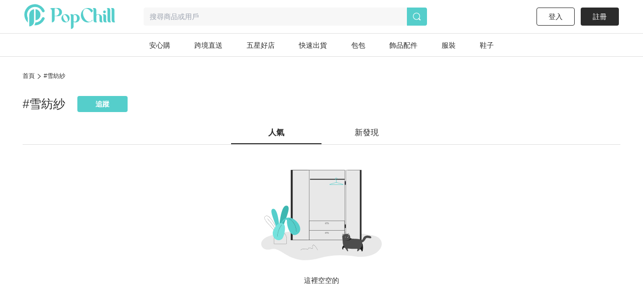

--- FILE ---
content_type: text/html; charset=utf-8
request_url: https://www.popchill.com/zh-TW/tag/%E9%9B%AA%E7%B4%A1%E7%B4%97
body_size: 17550
content:
<!DOCTYPE html><html lang="zh-TW"><head><meta charSet="utf-8"/><meta name="viewport" content="width=device-width, initial-scale=1 minimum-scale=1 maximum-scale=1"/><meta name="facebook-domain-verification" content="7om76xfp4ibvdc7c0yw3efzbrazh9z"/><meta name="google-site-verification" content="VT2ASd2b2HQbLlCnsjVSqC7eRch5L6gLX0T4voeJYKc"/><title>#雪紡紗｜PopChill 拍拍圈</title><meta name="description" content="PopChill 拍拍圈是亞洲領先的二手精品、二手包買賣平台，各種二手包、香奈兒 Chanel、LV(Louis Vuitton)、愛馬仕 Hermès、個人賣家、專業二手店、海外賣家、Vintage 古董精品包等應有盡有，可以一站查找 10 萬件國際二手名牌精品。賣家可以免費上架，商品鑑定後才出貨，確保 100% 為正品，首創業界 90 天正品疑慮退貨保障。"/><meta name="keywords" content="#雪紡紗,二手衣,二手時尚,閒置衣物,循環時尚,永續時尚,循環經濟,衣服轉售,環保永續,環境保護"/><meta property="og:site_name" content="PopChill"/><meta property="og:url" content="https://www.popchill.com/zh-TW/tag/雪紡紗"/><meta property="og:locale" content="zh_TW"/><meta property="og:type" content="website"/><meta property="og:title" content="#雪紡紗｜PopChill 拍拍圈"/><meta property="og:description" content="PopChill 拍拍圈是亞洲領先的二手精品、二手包買賣平台，各種二手包、香奈兒 Chanel、LV(Louis Vuitton)、愛馬仕 Hermès、個人賣家、專業二手店、海外賣家、Vintage 古董精品包等應有盡有，可以一站查找 10 萬件國際二手名牌精品。賣家可以免費上架，商品鑑定後才出貨，確保 100% 為正品，首創業界 90 天正品疑慮退貨保障。"/><meta property="og:image" content="https://images.popchill.com/site/og_img.jpg"/><meta property="og:image:type" content="image/jpg"/><link rel="canonical" href="https://www.popchill.com/zh-TW/tag/雪紡紗"/><meta http-equiv="content-language" content="zh-tw"/><link rel="alternate" href="https://www.popchill.com/tag/雪紡紗" hrefLang="x-default"/><link rel="alternate" href="https://www.popchill.com/zh-HK/tag/雪紡紗" hrefLang="zh-HK"/><link rel="alternate" href="https://www.popchill.com/zh-TW/tag/雪紡紗" hrefLang="zh-TW"/><link rel="alternate" href="https://www.popchill.com/zh-MO/tag/雪紡紗" hrefLang="zh-MO"/><meta name="next-head-count" content="21"/><noscript><span style="box-sizing:border-box;display:inline-block;overflow:hidden;width:initial;height:initial;background:none;opacity:1;border:0;margin:0;padding:0;position:relative;max-width:100%"><span style="box-sizing:border-box;display:block;width:initial;height:initial;background:none;opacity:1;border:0;margin:0;padding:0;max-width:100%"><img style="display:block;max-width:100%;width:initial;height:initial;background:none;opacity:1;border:0;margin:0;padding:0" alt="" aria-hidden="true" src="data:image/svg+xml,%3csvg%20xmlns=%27http://www.w3.org/2000/svg%27%20version=%271.1%27%20width=%271%27%20height=%271%27/%3e"/></span><img alt="fbpixel image" src="[data-uri]" decoding="async" data-nimg="intrinsic" class="hidden" style="position:absolute;top:0;left:0;bottom:0;right:0;box-sizing:border-box;padding:0;border:none;margin:auto;display:block;width:0;height:0;min-width:100%;max-width:100%;min-height:100%;max-height:100%"/><noscript><img alt="fbpixel image" srcSet="/_next/image?url=https%3A%2F%2Fwww.facebook.com%2Ftr%3Fid%3D824940706017539%26ev%3DPageView%26noscript%3D1&amp;w=16&amp;q=75 1x" src="/_next/image?url=https%3A%2F%2Fwww.facebook.com%2Ftr%3Fid%3D824940706017539%26ev%3DPageView%26noscript%3D1&amp;w=16&amp;q=75" decoding="async" data-nimg="intrinsic" style="position:absolute;top:0;left:0;bottom:0;right:0;box-sizing:border-box;padding:0;border:none;margin:auto;display:block;width:0;height:0;min-width:100%;max-width:100%;min-height:100%;max-height:100%" class="hidden" loading="lazy"/></noscript></span></noscript><noscript><span style="box-sizing:border-box;display:inline-block;overflow:hidden;width:initial;height:initial;background:none;opacity:1;border:0;margin:0;padding:0;position:relative;max-width:100%"><span style="box-sizing:border-box;display:block;width:initial;height:initial;background:none;opacity:1;border:0;margin:0;padding:0;max-width:100%"><img style="display:block;max-width:100%;width:initial;height:initial;background:none;opacity:1;border:0;margin:0;padding:0" alt="" aria-hidden="true" src="data:image/svg+xml,%3csvg%20xmlns=%27http://www.w3.org/2000/svg%27%20version=%271.1%27%20width=%271%27%20height=%271%27/%3e"/></span><img alt="fbpixel image" src="[data-uri]" decoding="async" data-nimg="intrinsic" class="hidden" style="position:absolute;top:0;left:0;bottom:0;right:0;box-sizing:border-box;padding:0;border:none;margin:auto;display:block;width:0;height:0;min-width:100%;max-width:100%;min-height:100%;max-height:100%"/><noscript><img alt="fbpixel image" srcSet="/_next/image?url=https%3A%2F%2Fwww.facebook.com%2Ftr%3Fid%3D191955536314007%26ev%3DPageView%26noscript%3D1&amp;w=16&amp;q=75 1x" src="/_next/image?url=https%3A%2F%2Fwww.facebook.com%2Ftr%3Fid%3D191955536314007%26ev%3DPageView%26noscript%3D1&amp;w=16&amp;q=75" decoding="async" data-nimg="intrinsic" style="position:absolute;top:0;left:0;bottom:0;right:0;box-sizing:border-box;padding:0;border:none;margin:auto;display:block;width:0;height:0;min-width:100%;max-width:100%;min-height:100%;max-height:100%" class="hidden" loading="lazy"/></noscript></span></noscript><noscript><img height="1" width="1" class="hidden" src="https://tr.line.me/tag.gif?c_t=lap&amp;t_id=f02e398e-9ce3-49f0-914a-023b4113157e&amp;e=pv&amp;noscript=1" loading="lazy" alt="line"/></noscript><link rel="preload" href="/_next/static/css/d1c528c660a17e60.css" as="style"/><link rel="stylesheet" href="/_next/static/css/d1c528c660a17e60.css" data-n-g=""/><noscript data-n-css=""></noscript><script defer="" nomodule="" src="/_next/static/chunks/polyfills-c67a75d1b6f99dc8.js"></script><script src="/_next/static/chunks/webpack-943bb343d851d7b3.js" defer=""></script><script src="/_next/static/chunks/framework-3236775a9ca336a2.js" defer=""></script><script src="/_next/static/chunks/main-33e8a338d2b5a293.js" defer=""></script><script src="/_next/static/chunks/pages/_app-459ebb3bc4da21fa.js" defer=""></script><script src="/_next/static/chunks/5656730f-9fe56ac832e8586f.js" defer=""></script><script src="/_next/static/chunks/4c3458a2-44848aaba2c5cd81.js" defer=""></script><script src="/_next/static/chunks/29fc4ccf-98ff78aee21889c0.js" defer=""></script><script src="/_next/static/chunks/37a763b4-9fcd73dc0f77a425.js" defer=""></script><script src="/_next/static/chunks/2942-b6121ed5edf2fbfc.js" defer=""></script><script src="/_next/static/chunks/7634-7cd5cace675f4e0b.js" defer=""></script><script src="/_next/static/chunks/3774-955448259431bce7.js" defer=""></script><script src="/_next/static/chunks/5763-63a587149bb3bdca.js" defer=""></script><script src="/_next/static/chunks/9386-2b25634fb15eebf0.js" defer=""></script><script src="/_next/static/chunks/5906-787d4c3cad7f5537.js" defer=""></script><script src="/_next/static/chunks/8547-a5ba659b0aa8533c.js" defer=""></script><script src="/_next/static/chunks/pages/tag/%5BtagIdOrName%5D-f3144a91b6de4c50.js" defer=""></script><script src="/_next/static/FEvGHYMEZ2nVcUkGQcqHV/_buildManifest.js" defer=""></script><script src="/_next/static/FEvGHYMEZ2nVcUkGQcqHV/_ssgManifest.js" defer=""></script><style data-styled="" data-styled-version="5.3.11">.lbmxRs{position:relative;min-width:320px;min-height:100vh;min-height:var(--app-height);}/*!sc*/
data-styled.g15[id="sc-2584c174-0"]{content:"lbmxRs,"}/*!sc*/
</style></head><body><div id="__next"><style>
      #nprogress {
        pointer-events: none;
      }
      #nprogress .bar {
        background: #55cecb;
        position: fixed;
        z-index: 9999;
        top: 0;
        left: 0;
        width: 100%;
        height: 3px;
      }
      #nprogress .peg {
        display: block;
        position: absolute;
        right: 0px;
        width: 100px;
        height: 100%;
        box-shadow: 0 0 10px #55cecb, 0 0 5px #55cecb;
        opacity: 1;
        -webkit-transform: rotate(3deg) translate(0px, -4px);
        -ms-transform: rotate(3deg) translate(0px, -4px);
        transform: rotate(3deg) translate(0px, -4px);
      }
      #nprogress .spinner {
        display: block;
        position: fixed;
        z-index: 1031;
        top: 15px;
        right: 15px;
      }
      #nprogress .spinner-icon {
        width: 18px;
        height: 18px;
        box-sizing: border-box;
        border: solid 2px transparent;
        border-top-color: #55cecb;
        border-left-color: #55cecb;
        border-radius: 50%;
        -webkit-animation: nprogresss-spinner 400ms linear infinite;
        animation: nprogress-spinner 400ms linear infinite;
      }
      .nprogress-custom-parent {
        overflow: hidden;
        position: relative;
      }
      .nprogress-custom-parent #nprogress .spinner,
      .nprogress-custom-parent #nprogress .bar {
        position: absolute;
      }
      @-webkit-keyframes nprogress-spinner {
        0% {
          -webkit-transform: rotate(0deg);
        }
        100% {
          -webkit-transform: rotate(360deg);
        }
      }
      @keyframes nprogress-spinner {
        0% {
          transform: rotate(0deg);
        }
        100% {
          transform: rotate(360deg);
        }
      }
    </style><div class="sc-2584c174-0 lbmxRs"><div class=" relative"><div class="sticky top-0 bg-white z-30 border-b"><div class="flex items-center relative justify-between px-3 py-2"><div class="cursor-pointer shrink-0"><span class="mr-3"><svg xmlns="http://www.w3.org/2000/svg" width="24" height="24" class="inline-block"><g data-name="Group 3078"><path data-name="Path 170" d="M0 0h24v24H0Z" fill="none"></path><g data-name="Group 416" fill="currentColor"><path data-name="Path 173" d="M3.5 5.85h17a1.25 1.25 0 0 0 0-2.5h-17a1.25 1.25 0 0 0 0 2.5Z"></path><path data-name="Path 174" d="M20.5 10.75h-17a1.25 1.25 0 0 0 0 2.5h17a1.25 1.25 0 1 0 0-2.5Z"></path><path data-name="Path 175" d="M20.5 18.15h-17a1.25 1.25 0 0 0 0 2.5h17a1.25 1.25 0 0 0 0-2.5Z"></path></g></g></svg></span><a href="/zh-TW"><svg xmlns="http://www.w3.org/2000/svg" width="100" height="32" class="inline-block"><g data-name="Group 3123"><path data-name="Rectangle 13" fill="none" d="M0 0h100v32H0z"></path><g data-name="Group 7" fill="#55cecb"><path data-name="Path 17" d="M30.057 15.623v.138a6.013 6.013 0 0 1-5.981 6.016h-.139a6.02 6.02 0 0 1-6.015-6.016v-.138a6.042 6.042 0 0 1 6.015-6.015h.138a6.035 6.035 0 0 1 5.982 6.015Zm-3.492-.933-.138-.346c-1.245-2.627-3.388-4.321-4.7-3.7l-.173.069c-1.314.622-1.383 3.353-.173 5.946l.173.346c1.21 2.627 3.354 4.321 4.667 3.734l.173-.1c1.312-.628 1.416-3.359.171-5.952Z"></path><path data-name="Path 18" d="m52.288 13.206.173.346c2.178 4.944 6.5 7.778 9.611 6.257l.208-.1a4.757 4.757 0 0 0 2.212-2.385c.622.518.726 1.037 0 1.625a9.986 9.986 0 0 1-6.257 2.317h-.238a10.334 10.334 0 0 1-10.1-10.511v-.242A10.334 10.334 0 0 1 57.992.003h.242a9.849 9.849 0 0 1 6.568 2.593s2.247 2.351-1.556 4.08a17.826 17.826 0 0 0-1.349-2.078c-2.316-2.9-5.393-4.287-7.744-3.146l-.242.1c-3.074 1.49-3.801 6.745-1.623 11.654Z"></path><path data-name="Path 19" d="M80.864 20.605a3.24 3.24 0 0 1-2.04.657c-1.936 0-2.973-1.037-2.973-3.354v-5.531c0-1.728-1.072-2.731-2.178-2.731a2.864 2.864 0 0 0-2.454 2.869v5.462c0 1.8.518 2.627 1.314 2.627a3.654 3.654 0 0 1-2.178.657c-2.04 0-3.146-1.037-3.146-3.354V3.319c0-1.832-.519-2.627-1.314-2.627A3.5 3.5 0 0 1 68.073 0c2.039 0 3.146 1.037 3.146 3.354v6.637a4.27 4.27 0 0 1 2.454-.9c3.63 0 5.981 1.867 5.981 4.978v3.907c0 1.799.45 2.629 1.21 2.629Z"></path><path data-name="Path 20" d="M85.585 21.261c-2.04 0-3.146-1.037-3.146-3.354v-5.5c0-1.832-.519-2.627-1.314-2.627a3.5 3.5 0 0 1 2.178-.691c2.04 0 3.146 1.037 3.146 3.353v5.531c0 1.8.519 2.627 1.314 2.627a3.654 3.654 0 0 1-2.178.661ZM82.094 5.739a1.97 1.97 0 0 1 1.97-1.971 1.954 1.954 0 0 1 0 3.907 1.962 1.962 0 0 1-1.974-1.936Z"></path><path data-name="Path 21" d="M93.882 20.605a3.654 3.654 0 0 1-2.178.657c-2.039 0-3.146-1.037-3.146-3.354V3.319c0-1.832-.518-2.627-1.314-2.627A3.5 3.5 0 0 1 89.422 0c2.04 0 3.146 1.037 3.146 3.354v14.624c0 1.797.519 2.627 1.314 2.627Z"></path><path data-name="Path 22" d="M100.001 20.605a3.655 3.655 0 0 1-2.178.657c-2.039 0-3.146-1.037-3.146-3.354V3.319c0-1.832-.518-2.627-1.314-2.627A3.5 3.5 0 0 1 95.541 0c2.039 0 3.146 1.037 3.146 3.354v14.624c0 1.797.519 2.627 1.314 2.627Z"></path><path data-name="Path 23" d="M11.775 0h-7.64C2.441 0 .712.83.643 1.625c0 0 2.558-.657 2.558 2.558v17.078a4.045 4.045 0 0 0 4.045-4.045v-5.047h4.529a6.094 6.094 0 1 0 0-12.169ZM8.283 11.616H7.246V.555h1.037a5.541 5.541 0 1 1 0 11.063Z"></path><path data-name="Path 24" d="M39.471 10.151h-.138a6.061 6.061 0 0 0-3.388 1.072 2.931 2.931 0 0 0-2.558-1.072 3.5 3.5 0 0 0-2.178.691c.8 0 1.314.8 1.314 2.627v18.53a4.01 4.01 0 0 0 4.01-4.01v-6.365a5.992 5.992 0 0 0 2.8.692h.138a6.02 6.02 0 0 0 6.015-6.016v-.131a6.042 6.042 0 0 0-6.015-6.018Zm-2.939 10.544v-7.191a4.979 4.979 0 0 0-.208-1.556c2.282-1.659 5.117-.346 5.117 4.287 0 4.495-2.662 5.878-4.909 4.46Z"></path></g></g></svg></a></div><div class="ml-3 flex-1"><div class="bg-gray-lighter text-sm px-3 py-2 rounded relative flex items-center"><svg xmlns="http://www.w3.org/2000/svg" width="16" height="16" class="inline-block mr-1.5 lg:hidden text-[#a5a5a5]"><g data-name="Group 1879"><path data-name="Rectangle 197" fill="none" d="M0 0h16v16H0z"></path><path data-name="Path 205" d="m15.037 13.934-2.331-2.332a7.011 7.011 0 1 0-1.405 1.393l2.337 2.34a.99.99 0 0 0 1.4-1.4Zm-4.586-1.789a5.844 5.844 0 1 1 1.407-1.393 5.858 5.858 0 0 1-1.407 1.393Z" fill="currentColor"></path></g></svg><span class="text-sm truncate"><span class="text-gray-heavy">搜尋商品或用戶</span></span></div></div></div></div><main class="min-h-[812px] bg-gray-lighter lg:bg-inherit pb-[50px] lg:pb-0"><script type="application/ld+json">{"@context":"http://schema.org","@type":"BreadcrumbList","itemListElement":[{"@type":"ListItem","position":1,"item":{"@id":"https://www.popchill.com/zh-TW","name":"PopChill 拍拍圈"}},{"@type":"ListItem","position":2,"item":{"@id":"https://www.popchill.com/zh-TW/tag/661","name":"#雪紡紗"}}]}</script><div class="mt-6 lg:w-web lg:mt-[30px] lg:mx-auto"><div class="flex items-center mx-3 leading-[17px] text-xs lg:mx-0"><a class="w-6" href="/zh-TW">首頁</a><div class="mx-[6px]"><svg xmlns="http://www.w3.org/2000/svg" width="6" height="10" viewBox="0 0 6 10" class=" "><g transform="translate(-795 -751)"><rect fill="none" width="6" height="10" transform="translate(795 751)"></rect><path d="M26.579,18.925a.5.5,0,0,1-.334-.872L30.758,14,26.245,9.947a.5.5,0,1,1,.668-.744l4.928,4.425a.5.5,0,0,1,0,.744L26.913,18.8A.5.5,0,0,1,26.579,18.925Z" transform="translate(768.957 742)" class="fill-current"></path></g></svg></div><a class="flex-1 truncate" href="/zh-TW/tag/661">#雪紡紗</a></div><div class="flex-col mt-6 flex items-center  lg:flex-row lg:justify-start lg:px-0 lg:pt-0 lg:mt-[30px]"><h1 class="leading-[22px] text-base lg:leading-[33px] lg:text-2xl break-all px-3 lg:px-0">#雪紡紗</h1><div class="w-[200px] mt-3 h-8 lg:w-[100px] lg:mt-0 lg:ml-6"><button class="w-full h-full text-sm font-semibold rounded mr-3 bg-primary text-white">追蹤</button></div></div><div id="" class="mt-6 lg:mt-[30px]"><div class="bg-white border-b border-gray-light"><div class="flex justify-center px-3"><div class="flex-1 lg:max-w-[180px]"><div class="relative flex flex-col lg:flex-row justify-center items-center pb-2 lg:pb-3 leading-[22px] cursor-pointer hover:font-bold hover:text-primary lg:hover:text-black before:absolute before:bottom-0 before:w-full hover:before:h-[2px] hover:before:bg-primary lg:hover:before:bg-black font-bold before:h-[2px] before:bg-primary lg:before:bg-black text-primary lg:text-black"><div class="px-5"><span>人氣</span></div></div></div><div class="flex-1 lg:max-w-[180px]"><div class="relative flex flex-col lg:flex-row justify-center items-center pb-2 lg:pb-3 leading-[22px] cursor-pointer hover:font-bold hover:text-primary lg:hover:text-black before:absolute before:bottom-0 before:w-full hover:before:h-[2px] hover:before:bg-primary lg:hover:before:bg-black "><div class="px-5"><span>新發現</span></div></div></div></div></div></div><div class="flex justify-center mt-[50px]"><svg xmlns="http://www.w3.org/2000/svg" width="240" height="180" viewBox="0 0 240 180"><g id="Group_1421" data-name="Group 1421" transform="translate(-2184 -1844)"><rect id="Rectangle_306" data-name="Rectangle 306" width="240" height="180" transform="translate(2184 1844)" fill="none"></rect><g id="Group_1412" data-name="Group 1412" transform="translate(2841 1558.3)"><g id="Group_1409" data-name="Group 1409"><g id="Group_1358" data-name="Group 1358"><path id="Path_408" data-name="Path 408" d="M-435.17,416.206c33.51,5.172,20.084,49.341-35.437,41.643-27.367-3.794-47.745-2.731-69.637,3.4-62.212,17.427-74.9-24.22-97.157-17.613-20.3,6.028-30.8-18.954-1.4-26.868,12-3.228,28.183-10.226,91.535-10.226S-451.9,413.625-435.17,416.206Z" class="fill-[#e8e8e8]"></path></g><g id="Group_1359" data-name="Group 1359"><rect id="Rectangle_294" data-name="Rectangle 294" width="105.243" height="139.357" transform="translate(-596.005 286.109)" class="fill-[#e8e8e8]"></rect><path id="Path_409" data-name="Path 409" d="M-490.507,425.721H-596.26V285.854h105.753Zm-105.243-.51h104.733V286.364H-595.75Z" class="fill-[#2b2b2b]"></path></g><g id="Group_1362" data-name="Group 1362"><g id="Group_1360" data-name="Group 1360"><rect id="Rectangle_295" data-name="Rectangle 295" width="33.184" height="139.832" transform="translate(-598.218 285.873)" class="fill-[#2b2b2b]"></rect></g><g id="Group_1361" data-name="Group 1361"><rect id="Rectangle_296" data-name="Rectangle 296" width="33.184" height="139.311" transform="translate(-594.662 286.132)" class="fill-[#e8e8e8]"></rect><path id="Path_410" data-name="Path 410" d="M-561.247,425.675h-33.647V285.9h33.647Zm-33.183-.463h32.72V286.364h-32.72Z" class="fill-[#2b2b2b]"></path></g></g><g id="Group_1368" data-name="Group 1368"><g id="Group_1363" data-name="Group 1363"><rect id="Rectangle_297" data-name="Rectangle 297" width="28.107" height="139.832" transform="translate(-457.369 425.705) rotate(180)" class="fill-[#2b2b2b]"></rect></g><g id="Group_1364" data-name="Group 1364"><rect id="Rectangle_298" data-name="Rectangle 298" width="28.107" height="138.447" transform="translate(-460.381 424.556) rotate(180)" class="fill-[#e8e8e8]"></rect></g><g id="Group_1365" data-name="Group 1365"><path id="Path_411" data-name="Path 411" d="M-460.169,424.768H-488.7V285.9h28.532Zm-28.107-.425h27.682V286.322h-27.682Z" class="fill-[#2b2b2b]"></path></g><g id="Group_1366" data-name="Group 1366"><path id="Path_412" data-name="Path 412" d="M-470.356,290.751a107.14,107.14,0,0,1-11.962-.878c-3.814-.7-1.714,21.364,0,45.771s-4.854,81.136-3.294,83.769,19.417,2.984,21.151,0-1.734-106.582,0-116.393S-466.021,289.347-470.356,290.751Z" class="fill-[#e8e8e8]"></path></g><g id="Group_1367" data-name="Group 1367"><path id="Path_413" data-name="Path 413" d="M-573.184,290.751a107.14,107.14,0,0,1-11.962-.878c-3.814-.7-1.714,21.364,0,45.771S-590,416.78-588.44,419.413s19.417,2.984,21.151,0-1.734-106.582,0-116.393S-568.85,289.347-573.184,290.751Z" class="fill-[#e8e8e8]"></path></g></g><g id="Group_1369" data-name="Group 1369"><path id="Path_414" data-name="Path 414" d="M-497.853,385.468h-56.724a4.413,4.413,0,0,1-4.4-4.427V293.353c0-2.445,3.874-5.256,8.691-4.427,12.92,2.223,52.432,0,52.432,0a4.414,4.414,0,0,1,4.4,4.427v87.688A4.414,4.414,0,0,1-497.853,385.468Z" class="fill-[#e8e8e8]"></path></g><g id="Group_1376" data-name="Group 1376"><g id="Group_1370" data-name="Group 1370"><path id="Path_415" data-name="Path 415" d="M-490.993,425.486h-70.442V387.22h70.442Z" class="fill-[#e8e8e8]"></path><path id="Path_416" data-name="Path 416" d="M-490.738,425.741h-70.953V386.965h70.953Zm-70.443-.51h69.933V387.475h-69.933Z" class="fill-[#2b2b2b]"></path></g><g id="Group_1371" data-name="Group 1371"><path id="Path_417" data-name="Path 417" d="M-532.42,389.659c-5.809.2-19.393.694-23.249,0s-.235,4.686-1.308,8.229-2.131,6.56,6.781,6.035,36.919-.274,45.853.06,9.739-2.159,8.8-6.1,1.241-6.879-1.978-8.1S-523.7,389.353-532.42,389.659Z" class="fill-[#e8e8e8]"></path></g><g id="Group_1372" data-name="Group 1372"><rect id="Rectangle_299" data-name="Rectangle 299" width="70.442" height="0.51" transform="translate(-561.436 406.098)" class="fill-[#2b2b2b]"></rect></g><g id="Group_1373" data-name="Group 1373"><rect id="Rectangle_300" data-name="Rectangle 300" width="6.758" height="2.372" rx="1.186" transform="translate(-529.594 391.185)" class="fill-[#e8e8e8]"></rect><path id="Path_418" data-name="Path 418" d="M-524,393.757h-4.425a1.368,1.368,0,0,1-1.366-1.367v-.038a1.368,1.368,0,0,1,1.366-1.367H-524a1.368,1.368,0,0,1,1.366,1.367v.038A1.368,1.368,0,0,1-524,393.757Zm-4.425-2.372a.968.968,0,0,0-.967.967v.038a.968.968,0,0,0,.967.967H-524a.968.968,0,0,0,.967-.967v-.038a.968.968,0,0,0-.967-.967Z" class="fill-[#2b2b2b]"></path></g><g id="Group_1374" data-name="Group 1374"><path id="Path_419" data-name="Path 419" d="M-532.42,408.353c-5.809.2-19.393.694-23.249,0s-.235,4.686-1.308,8.229-2.131,6.56,6.781,6.035,36.919-.274,45.853.06,9.739-2.159,8.8-6.1,1.241-6.879-1.978-8.1S-523.7,408.047-532.42,408.353Z" class="fill-[#e8e8e8]"></path></g><g id="Group_1375" data-name="Group 1375"><rect id="Rectangle_301" data-name="Rectangle 301" width="6.758" height="2.372" rx="1.186" transform="translate(-529.594 410.155)" class="fill-[#e8e8e8]"></rect><path id="Path_420" data-name="Path 420" d="M-524,412.726h-4.425a1.367,1.367,0,0,1-1.366-1.366v-.039a1.368,1.368,0,0,1,1.366-1.366H-524a1.368,1.368,0,0,1,1.366,1.366v.039A1.367,1.367,0,0,1-524,412.726Zm-4.425-2.371a.967.967,0,0,0-.967.966v.039a.968.968,0,0,0,.967.967H-524a.968.968,0,0,0,.967-.967v-.039a.968.968,0,0,0-.967-.966Z" class="fill-[#2b2b2b]"></path></g></g><g id="Group_1377" data-name="Group 1377"><rect id="Rectangle_302" data-name="Rectangle 302" width="68.888" height="1.772" transform="translate(-559.882 303.573)" class="fill-[#2b2b2b]"></rect></g><g id="Group_1382" data-name="Group 1382"><g id="Group_1381" data-name="Group 1381"><g id="Group_1378" data-name="Group 1378"><path id="Path_421" data-name="Path 421" d="M-494.641,315.752h-25.242a.919.919,0,0,1-.927-.814.923.923,0,0,1,.68-1.037l11.771-3.245a3.1,3.1,0,0,1,1.649,0l12.3,3.39a.85.85,0,0,1,.627.955A.847.847,0,0,1-494.641,315.752Zm-12.893-4.51a2.389,2.389,0,0,0-.639.087l-11.772,3.245a.231.231,0,0,0-.173.27.224.224,0,0,0,.235.211h25.242a.154.154,0,0,0,.163-.147.157.157,0,0,0-.12-.189l-12.3-3.39A2.389,2.389,0,0,0-507.534,311.242Z" class="fill-[#55cecb]"></path></g><g id="Group_1379" data-name="Group 1379"><path id="Path_422" data-name="Path 422" d="M-507.576,311.242a.349.349,0,0,1-.349-.349v-5.179a.349.349,0,0,1,.349-.349.349.349,0,0,1,.349.349v5.179A.349.349,0,0,1-507.576,311.242Z" class="fill-[#55cecb]"></path></g><g id="Group_1380" data-name="Group 1380"><path id="Path_423" data-name="Path 423" d="M-507.669,306.063A2.349,2.349,0,0,1-510,303.7a2.349,2.349,0,0,1,2.334-2.359,2.349,2.349,0,0,1,2.335,2.359.349.349,0,0,1-.349.349.348.348,0,0,1-.348-.349,1.652,1.652,0,0,0-1.638-1.661,1.651,1.651,0,0,0-1.637,1.661,1.652,1.652,0,0,0,1.637,1.662.349.349,0,0,1,.349.349A.349.349,0,0,1-507.669,306.063Z" class="fill-[#55cecb]"></path></g></g></g><g id="Group_1404" data-name="Group 1404"><g id="Group_1387" data-name="Group 1387"><g id="Group_1384" data-name="Group 1384"><g id="Group_1383" data-name="Group 1383"><path id="Path_424" data-name="Path 424" d="M-628.7,411.453l-.036-.1c-1.5-4.289-6.443-9.678-11.223-14.889-5.772-6.292-11.224-12.235-10.551-16.035a3.847,3.847,0,0,1,2.508-2.8c2.446-1.089,5.293-.035,8.461,3.13a54.1,54.1,0,0,1,8.1,11.426,159.673,159.673,0,0,1,8.534,18.031l.063.162Zm-17.359-33.965a4.5,4.5,0,0,0-1.853.395,3.558,3.558,0,0,0-2.359,2.6c-.647,3.653,4.759,9.545,10.481,15.784,4.762,5.19,9.684,10.556,11.244,14.883l5.354-.984a159.225,159.225,0,0,0-8.454-17.834,53.816,53.816,0,0,0-8.058-11.366C-642.022,378.65-644.152,377.488-646.063,377.488Z" class="fill-[#2b2b2b]"></path></g></g><g id="Group_1386" data-name="Group 1386"><g id="Group_1385" data-name="Group 1385"><path id="Path_425" data-name="Path 425" d="M-626.131,410.868c-4.838-14.62-18.961-28.046-19.1-28.18l.157-.21a92.482,92.482,0,0,1,7.742,8.573c3.813,4.76,8.892,12.044,11.433,19.722Z" class="fill-[#2b2b2b]"></path></g></g></g><g id="Group_1388" data-name="Group 1388"><path id="Rectangle_303" data-name="Rectangle 303" d="M12.995,0h0A12.365,12.365,0,0,1,25.36,12.365V22.958A1.342,1.342,0,0,1,24.018,24.3H1.342A1.342,1.342,0,0,1,0,22.958V12.995A12.995,12.995,0,0,1,12.995,0Z" transform="translate(-631.814 408.771)" class="fill-[#e8e8e8]"></path></g><g id="Group_1390" data-name="Group 1390"><g id="Group_1389" data-name="Group 1389"><path id="Path_426" data-name="Path 426" d="M-620.29,408.771s-1.6-46.583-12.823-45.621,7.222,30.948,7.3,44.526Z" class="fill-[#55cecb]"></path></g></g><g id="Group_1392" data-name="Group 1392"><g id="Group_1391" data-name="Group 1391"><path id="Path_427" data-name="Path 427" d="M-621.938,411.459s1.906-55.566,15.3-54.418-8.614,36.916-8.713,53.111Z" class="fill-[#3db7b1]"></path></g></g><g id="Group_1394" data-name="Group 1394"><g id="Group_1393" data-name="Group 1393"><path id="Path_428" data-name="Path 428" d="M-607.8,433.209h-22.676a1.565,1.565,0,0,1-1.464-1.646v-8.27c0-8.083,5.848-14.659,13.037-14.659,6.93,0,12.567,6.339,12.567,14.13v8.8A1.565,1.565,0,0,1-607.8,433.209Zm-11.1-24.3c-7.054,0-12.793,6.453-12.793,14.384v8.27a1.3,1.3,0,0,0,1.22,1.371H-607.8a1.3,1.3,0,0,0,1.22-1.371v-8.8C-606.576,415.124-612.1,408.909-618.9,408.909Z" class="fill-[#2b2b2b]"></path></g></g><g id="Group_1396" data-name="Group 1396"><g id="Group_1395" data-name="Group 1395"><path id="Path_429" data-name="Path 429" d="M-621.509,403.556s2.965-21.4,17.778-22.826,33.68,22.569,19.187,32.581c-13.343,9.217-21.665-13.358-21.28-26.27a2.03,2.03,0,0,0-2.838-2.1c-3.266,1.71-8.271,6.363-10.927,19.023Z" class="fill-[#55cecb]"></path></g></g><g id="Group_1398" data-name="Group 1398"><g id="Group_1397" data-name="Group 1397"><path id="Path_430" data-name="Path 430" d="M-587,408.781c-.661-10.122-4.508-16.495-7.619-20.059a22.059,22.059,0,0,0-6.664-5.366l.09-.255a22.292,22.292,0,0,1,6.74,5.419c3.143,3.6,7.03,10.029,7.7,20.241Z" class="fill-[#2b2b2b]"></path></g></g><g id="Group_1403" data-name="Group 1403"><g id="Group_1400" data-name="Group 1400"><g id="Group_1399" data-name="Group 1399"><path id="Path_431" data-name="Path 431" d="M-622.645,393.15a9.417,9.417,0,0,1,10.439.552c5.4,3.882,1.013,25.928-3.762,29.764-7.311,5.874-18.473-.273-18.182-12.063C-634,405.5-627.51,395.461-622.645,393.15Z" fill="#74e2dd"></path></g></g><g id="Group_1402" data-name="Group 1402"><g id="Group_1401" data-name="Group 1401"><path id="Path_432" data-name="Path 432" d="M-624.676,418.388l-.243-.027c.751-8.676,3.118-14.509,4.971-17.875a20.523,20.523,0,0,1,3.9-5.293l.148.218a20.307,20.307,0,0,0-3.844,5.234C-621.584,403.984-623.93,409.773-624.676,418.388Z" class="fill-[#2b2b2b]"></path></g></g></g></g><g id="Group_1405" data-name="Group 1405"><rect id="Rectangle_304" data-name="Rectangle 304" width="2.505" height="7.1" transform="translate(-490.993 308.304)" class="fill-[#31313b]"></rect></g><g id="Group_1406" data-name="Group 1406"><rect id="Rectangle_305" data-name="Rectangle 305" width="2.505" height="7.1" transform="translate(-490.993 394.362)" class="fill-[#2b2b2b]"></rect></g><g id="Group_1408" data-name="Group 1408"><g id="Group_1407" data-name="Group 1407"><path id="Path_433" data-name="Path 433" d="M-578.388,445.765l-.141-.179c2.291-3.8,7.142-2.929,10.684-2.293,2.1.379,3.92.7,4.082-.248.472-2.789,3.094-2.475,7.766-.921.926.308,1.472.329,1.622.063s-.048-.889-.276-1.613c-.491-1.561-1.164-3.7.679-5,1.483-1.05,3.539.329,6.109,4.1a50.974,50.974,0,0,1,3.4,5.933l-.155.155a50.571,50.571,0,0,0-3.383-5.9c-1.723-2.525-4.144-5.276-5.892-4.039-1.678,1.187-1.075,3.105-.59,4.646.264.84.473,1.5.251,1.9-.211.373-.752.382-1.81.03-4.555-1.515-7.106-1.849-7.542.721-.2,1.187-1.915.88-4.287.453C-571.368,442.935-576.162,442.073-578.388,445.765Z" class="fill-[#2b2b2b]"></path></g></g></g><g id="Group_1411" data-name="Group 1411"><path id="Path_434" data-name="Path 434" d="M-464.781,435.672a6.638,6.638,0,0,0,.887,4.212,9.562,9.562,0,0,0,3.03,3.115,10.842,10.842,0,0,1,2.851,2.16,3.761,3.761,0,0,1,.744,1.885,2.179,2.179,0,0,0,.108.629.537.537,0,0,0,.483.358c.213-.012.388-.285.258-.455.061.137-.01.386.182.41a.488.488,0,0,0,.4-.574c.037.105-.064.35.111.317.455-.147.634-.685.736-1.152a29.454,29.454,0,0,0,.279-11.18,9.589,9.589,0,0,0-.884-2.944,4.108,4.108,0,0,0-2.231-2.025,4.121,4.121,0,0,0-3.228.428A7.5,7.5,0,0,0-464.781,435.672Z" class="fill-[#191919]"></path><path id="Path_435" data-name="Path 435" d="M-495.8,442.168a4.157,4.157,0,0,0,.677,1.784.689.689,0,0,0,.38.309c.163.036.365-.087.346-.253a.341.341,0,0,0,.389.174c.223-.081.069-.214.075-.326-.022.174.269.23.377.093a.557.557,0,0,0,.024-.5,2.832,2.832,0,0,1-.285-1.743,1.643,1.643,0,0,1,.808-.809,4.227,4.227,0,0,1,1.929-.517,6.708,6.708,0,0,0,2.246-.1,2.2,2.2,0,0,0,1.247-2.452,3.032,3.032,0,0,0-1.925-2.125,4.011,4.011,0,0,0-2.948-.05,8.537,8.537,0,0,0-1.826,1.633A6.175,6.175,0,0,0-495.8,442.168Z" class="fill-[#191919]"></path><path id="Path_436" data-name="Path 436" d="M-494.729,429.627a20.131,20.131,0,0,0,1.106,6.055,10.689,10.689,0,0,0,6.465,5.979,21.523,21.523,0,0,0,5.015.845c6.347.543,12.772.9,19.058-.126a8.15,8.15,0,0,0,4.038-1.513,8.269,8.269,0,0,0,2.145-3.581,13.418,13.418,0,0,0,.948-3.821,11.238,11.238,0,0,0-1.327-5.515,9.047,9.047,0,0,0-1.568-2.377c-1.747-1.795-4.427-2.265-6.926-2.445-3.557-.256-7.142-.118-10.682-.553a11.623,11.623,0,0,1-3.747-.973c-1.056-.521-1.966-1.3-3-1.858-2.566-1.378-5.649-1.28-8.546-.989-1.239.125-3.178.581-3.549,2a7.209,7.209,0,0,0,.057,2.26q.123,1.566.245,3.132Z" class="fill-[#4c4c4c]"></path><path id="Path_437" data-name="Path 437" d="M-465.54,432.664a6.634,6.634,0,0,0-1.683,3.962,9.554,9.554,0,0,0,.7,4.289,10.8,10.8,0,0,1,1.1,3.4,3.762,3.762,0,0,1-.468,1.97,2.177,2.177,0,0,0-.271.578.535.535,0,0,0,.191.57c.182.113.48-.011.471-.225-.028.147-.239.346-.085.441a.488.488,0,0,0,.652-.246c-.03.108-.215.233-.09.323.457.14.912-.2,1.263-.523a29.444,29.444,0,0,0,6.626-9.01,9.578,9.578,0,0,0,.958-2.92,4.1,4.1,0,0,0-.67-2.937,4.12,4.12,0,0,0-2.893-1.5A7.5,7.5,0,0,0-465.54,432.664Z" class="fill-[#4c4c4c]"></path><path id="Path_438" data-name="Path 438" d="M-485.78,447.366a.83.83,0,0,0,.43.388c.191.048.434-.127.367-.313a.494.494,0,0,0,.48.289c.221-.111.194-.219.16-.383-.011.212.357.234.458.047a.707.707,0,0,0-.071-.61,7.277,7.277,0,0,1-.966-3.091,16.187,16.187,0,0,1,.282-1.753,4.971,4.971,0,0,0-.963-3.649,4.977,4.977,0,0,0-3.265-1.892c-1.488-.2-3.506.731-2.566,2.454,1.029,1.889,2.394,3.662,3.59,5.45Q-486.818,445.839-485.78,447.366Z" class="fill-[#4c4c4c]"></path><path id="Path_439" data-name="Path 439" d="M-457.927,425.589a4.31,4.31,0,0,0,1.757-.572c1.507-.957,1.811-2.983,2.672-4.546a8.074,8.074,0,0,1,5.578-3.779,14.976,14.976,0,0,1,6.875.514,5.368,5.368,0,0,1,2.6,1.347,2.12,2.12,0,0,1,.249,2.7c-.7.819-1.979.7-3.043.519l-2.72-.473a6,6,0,0,0-3.229.035c-1.645.654-2.342,2.538-3.232,4.069a11.8,11.8,0,0,1-6.7,5.3,6.355,6.355,0,0,1-3.586.183,3.365,3.365,0,0,1-2.433-2.458C-463.789,424.91-459.8,425.839-457.927,425.589Z" class="fill-[#4c4c4c]"></path><path id="Path_440" data-name="Path 440" d="M-480.271,421.539a13.445,13.445,0,0,1-10.629,4.505,7.986,7.986,0,0,0,2.629.5,17.611,17.611,0,0,0,7.012-1.089,8.732,8.732,0,0,0,4.341-2.944,11.677,11.677,0,0,1-3.309-1.023Z" class="fill-[#191919]"></path><path id="Path_441" data-name="Path 441" d="M-495.415,420.951a8,8,0,0,1,.327-3.844,6.277,6.277,0,0,1,3.64-3.073,12.6,12.6,0,0,1,3.906-.853,8.547,8.547,0,0,1,1.983.1,7.026,7.026,0,0,1,3.935,2.233,8.281,8.281,0,0,1,1.951,4.108,4.624,4.624,0,0,1-.448,3.267,5.53,5.53,0,0,1-1.574,1.479,12.615,12.615,0,0,1-2.456,1.4,12.449,12.449,0,0,1-5.976.581c-1.569-.165-3.266-.559-4.232-1.806A6.658,6.658,0,0,1-495.415,420.951Z" class="fill-[#4c4c4c]"></path><path id="Path_442" data-name="Path 442" d="M-494.776,413.46a.374.374,0,0,1,.149-.271.347.347,0,0,1,.212-.018,4.637,4.637,0,0,1,2.05,1.074,2.776,2.776,0,0,1,.84.863c.789,1.526-1.736,4.82-3.111,4.7C-496.388,419.657-495,414.524-494.776,413.46Z" class="fill-[#4c4c4c]"></path><path id="Path_443" data-name="Path 443" d="M-483.52,412.148a.374.374,0,0,1,.272-.147.342.342,0,0,1,.187.1,17.046,17.046,0,0,1,2.294,4.568c-.163,1.71-3.617.485-4.709-.36C-486.866,415.232-484.286,412.921-483.52,412.148Z" class="fill-[#4c4c4c]"></path><path id="Path_444" data-name="Path 444" d="M-494.31,414.243a.236.236,0,0,1,.051-.1.184.184,0,0,1,.11-.046.719.719,0,0,1,.432.13,3.4,3.4,0,0,1,.788.641q-.4.337-.79.692a2.372,2.372,0,0,0-.86,1.307,2.335,2.335,0,0,1-.014-1.234A8.092,8.092,0,0,1-494.31,414.243Z" class="fill-[#e8e8e8]"></path><path id="Path_445" data-name="Path 445" d="M-483.618,413.007a.583.583,0,0,1,.183-.137.405.405,0,0,1,.362.054,1.047,1.047,0,0,1,.262.273,5.631,5.631,0,0,1,1,2.385,28.327,28.327,0,0,0-2.483-1.712C-484.049,413.6-483.883,413.272-483.618,413.007Z" class="fill-[#e8e8e8]"></path><g id="Group_1410" data-name="Group 1410"><path id="Path_446" data-name="Path 446" d="M-485.461,419.79a.331.331,0,0,0-.172.216.338.338,0,0,0,.044.207,1.051,1.051,0,0,0,.5.423c.113.052.229.1.342.148.038.018.228.145.268.129a.072.072,0,0,0,.024-.022,5.336,5.336,0,0,0,.414-.647.989.989,0,0,0,.117-.322.459.459,0,0,0-.082-.352.54.54,0,0,0-.53-.1c-.156.06-.308.129-.468.176A2.094,2.094,0,0,0-485.461,419.79Z" class="fill-[#e8e8e8]"></path></g><circle id="Ellipse_90" data-name="Ellipse 90" cx="0.5" cy="0.5" r="0.5" transform="translate(-490 419)" class="fill-[#e8e8e8]"></circle><circle id="Ellipse_91" data-name="Ellipse 91" cx="0.5" cy="0.5" r="0.5" transform="translate(-484 417)" class="fill-[#e8e8e8]"></circle></g></g></g></svg></div><div class="mt-[30px] text-center text-sm">這裡空空的</div></div></main><div class="bg-[#1F1F1F] px-3 py-[1.875rem] text-white lg:mt-0 lg:pt-25 lg:pb-[50px]"><div class="m-auto lg:flex lg:items-start lg:max-w-[1300px] pb-6 border-b border-gray-heavy"><section class="lg:order-4"><div class="text-sm mb-3 font-bold">下載 PopChill APP </div><div class="flex"><a target="_self" rel="noreferrer" href="https://popchill.onelink.me/TEC1?af_xp=app&amp;pid=web_to_App&amp;c=web_to_App&amp;af_dp=popchill%3A%2F%2F&amp;deep_link_value=af_force_deeplink" class="mr-[0.938rem]"><svg xmlns="http://www.w3.org/2000/svg" width="156" height="48" viewBox="0 0 156 48"><g transform="translate(-253.024 -213.644)"><rect width="156" height="48" rx="7.2" transform="translate(253.024 213.644)"></rect><path d="M401.824,214.6a6.247,6.247,0,0,1,6.24,6.24v33.6a6.247,6.247,0,0,1-6.24,6.24h-141.6a6.248,6.248,0,0,1-6.24-6.24v-33.6a6.247,6.247,0,0,1,6.24-6.24h141.6m0-.96h-141.6a7.2,7.2,0,0,0-7.2,7.2v33.6a7.2,7.2,0,0,0,7.2,7.2h141.6a7.2,7.2,0,0,0,7.2-7.2v-33.6a7.2,7.2,0,0,0-7.2-7.2Z" class="fill-[#b0b1b0]"></path><path d="M289.071,236.847a5.937,5.937,0,0,1,2.828-4.982,6.076,6.076,0,0,0-4.789-2.589c-2.015-.212-3.969,1.206-5,1.206-1.046,0-2.627-1.185-4.33-1.15a6.378,6.378,0,0,0-5.367,3.273c-2.321,4.018-.59,9.924,1.633,13.172,1.112,1.59,2.412,3.366,4.113,3.3,1.665-.069,2.286-1.061,4.3-1.061,1.99,0,2.573,1.061,4.309,1.021,1.786-.029,2.911-1.6,3.984-3.2a13.16,13.16,0,0,0,1.823-3.711A5.737,5.737,0,0,1,289.071,236.847Z" class="fill-[#fff]"></path><path d="M285.793,227.14a5.848,5.848,0,0,0,1.338-4.189,5.95,5.95,0,0,0-3.849,1.991,5.568,5.568,0,0,0-1.373,4.034A4.918,4.918,0,0,0,285.793,227.14Z" class="fill-[#fff]"></path><path d="M310.111,245.054h-5.68l-1.364,4.028h-2.406l5.381-14.9h2.5l5.38,14.9h-2.447ZM305.02,243.2h4.5l-2.219-6.537h-.063Z" class="fill-[#fff]"></path><path d="M325.54,243.65c0,3.376-1.807,5.546-4.534,5.546a3.683,3.683,0,0,1-3.418-1.9h-.052v5.381h-2.23V238.218h2.159v1.807h.041a3.854,3.854,0,0,1,3.459-1.921C323.723,238.1,325.54,240.284,325.54,243.65Zm-2.292,0c0-2.2-1.137-3.645-2.871-3.645-1.7,0-2.85,1.476-2.85,3.645,0,2.189,1.146,3.655,2.85,3.655C322.111,247.3,323.248,245.87,323.248,243.65Z" class="fill-[#fff]"></path><path d="M337.5,243.65c0,3.376-1.807,5.546-4.534,5.546a3.683,3.683,0,0,1-3.418-1.9h-.052v5.381h-2.23V238.218h2.159v1.807h.041a3.854,3.854,0,0,1,3.459-1.921C335.681,238.1,337.5,240.284,337.5,243.65Zm-2.292,0c0-2.2-1.137-3.645-2.871-3.645-1.7,0-2.85,1.476-2.85,3.645,0,2.189,1.146,3.655,2.85,3.655C334.069,247.3,335.206,245.87,335.206,243.65Z" class="fill-[#fff]"></path><path d="M345.4,244.93c.166,1.478,1.6,2.448,3.563,2.448,1.88,0,3.232-.97,3.232-2.3,0-1.156-.816-1.849-2.747-2.324l-1.931-.465c-2.737-.661-4.007-1.94-4.007-4.017,0-2.571,2.241-4.337,5.422-4.337,3.149,0,5.308,1.766,5.38,4.337h-2.251c-.135-1.487-1.364-2.385-3.16-2.385s-3.026.909-3.026,2.23c0,1.054.785,1.674,2.706,2.148l1.642.4c3.057.723,4.327,1.951,4.327,4.13,0,2.788-2.22,4.534-5.752,4.534-3.305,0-5.536-1.705-5.68-4.4Z" class="fill-[#fff]"></path><path d="M359.364,235.646v2.572h2.066v1.766h-2.066v5.989c0,.93.414,1.364,1.322,1.364a6.952,6.952,0,0,0,.734-.052v1.756a6.141,6.141,0,0,1-1.239.1c-2.2,0-3.057-.826-3.057-2.933v-6.227h-1.58v-1.766h1.58v-2.572Z" class="fill-[#fff]"></path><path d="M362.627,243.65c0-3.418,2.013-5.566,5.152-5.566s5.154,2.148,5.154,5.566-1.993,5.567-5.154,5.567S362.627,247.078,362.627,243.65Zm8.034,0c0-2.345-1.075-3.729-2.882-3.729s-2.88,1.395-2.88,3.729c0,2.355,1.073,3.728,2.88,3.728S370.661,246.005,370.661,243.65Z" class="fill-[#fff]"></path><path d="M374.772,238.218H376.9v1.849h.052a2.59,2.59,0,0,1,2.613-1.963,3.443,3.443,0,0,1,.764.083v2.086a3.106,3.106,0,0,0-1-.135,2.247,2.247,0,0,0-2.324,2.5v6.444h-2.23Z" class="fill-[#fff]"></path><path d="M390.61,245.891c-.3,1.972-2.221,3.326-4.678,3.326-3.161,0-5.122-2.118-5.122-5.515s1.972-5.618,5.028-5.618c3.006,0,4.9,2.065,4.9,5.359v.764h-7.673v.135a2.829,2.829,0,0,0,2.922,3.077,2.457,2.457,0,0,0,2.509-1.528Zm-7.539-3.243H388.5a2.613,2.613,0,0,0-2.665-2.757A2.751,2.751,0,0,0,383.071,242.648Z" class="fill-[#fff]"></path><path d="M304.74,222.964c2.124,0,3.369,1.3,3.369,3.558,0,2.287-1.236,3.6-3.369,3.6h-2.586v-7.16Zm-1.474,6.147h1.35c1.5,0,2.361-.932,2.361-2.575a2.256,2.256,0,0,0-2.361-2.56h-1.35Z" class="fill-[#fff]"></path><path d="M309.366,227.42a2.56,2.56,0,1,1,5.1,0c0,1.751-.968,2.808-2.546,2.808S309.366,229.171,309.366,227.42Zm4,0c0-1.171-.526-1.856-1.449-1.856s-1.449.685-1.449,1.856.522,1.86,1.449,1.86S313.365,228.6,313.365,227.42Z" class="fill-[#fff]"></path><path d="M321.237,230.124H320.13l-1.116-3.98h-.085l-1.112,3.98h-1.1l-1.489-5.4h1.082l.968,4.124h.079l1.111-4.124h1.023l1.111,4.124h.085l.963-4.124h1.066Z" class="fill-[#fff]"></path><path d="M323.973,224.72H325v.859h.079a1.618,1.618,0,0,1,1.613-.963,1.757,1.757,0,0,1,1.87,2.01v3.5H327.5v-3.23c0-.869-.378-1.3-1.166-1.3a1.241,1.241,0,0,0-1.291,1.37v3.161h-1.066Z" class="fill-[#fff]"></path><path d="M330.261,222.611h1.067v7.513h-1.067Z" class="fill-[#fff]"></path><path d="M332.81,227.42a2.56,2.56,0,1,1,5.1,0c0,1.751-.968,2.808-2.547,2.808S332.81,229.171,332.81,227.42Zm4,0c0-1.171-.526-1.856-1.45-1.856s-1.448.685-1.448,1.856.521,1.86,1.448,1.86S336.81,228.6,336.81,227.42Z" class="fill-[#fff]"></path><path d="M339.03,228.6c0-.973.724-1.534,2.01-1.613l1.463-.085v-.466c0-.571-.377-.893-1.106-.893-.6,0-1.008.219-1.126.6h-1.033c.109-.929.982-1.524,2.208-1.524,1.355,0,2.119.675,2.119,1.816v3.692h-1.027v-.759h-.084a1.819,1.819,0,0,1-1.623.848A1.632,1.632,0,0,1,339.03,228.6Zm3.473-.462v-.452l-1.319.085c-.744.05-1.082.3-1.082.779s.422.769,1,.769A1.273,1.273,0,0,0,342.5,228.134Z" class="fill-[#fff]"></path><path d="M344.967,227.42c0-1.708.877-2.789,2.243-2.789a1.781,1.781,0,0,1,1.657.948h.079v-2.968h1.067v7.513h-1.022v-.854h-.085a1.873,1.873,0,0,1-1.7.943C345.835,230.213,344.967,229.131,344.967,227.42Zm1.1,0c0,1.146.54,1.836,1.444,1.836s1.454-.7,1.454-1.831-.561-1.836-1.454-1.836S346.068,226.283,346.068,227.42Z" class="fill-[#fff]"></path><path d="M354.425,227.42a2.56,2.56,0,1,1,5.1,0c0,1.751-.968,2.808-2.546,2.808S354.425,229.171,354.425,227.42Zm4,0c0-1.171-.526-1.856-1.449-1.856s-1.449.685-1.449,1.856.522,1.86,1.449,1.86S358.424,228.6,358.424,227.42Z" class="fill-[#fff]"></path><path d="M360.952,224.72h1.027v.859h.079a1.619,1.619,0,0,1,1.613-.963,1.757,1.757,0,0,1,1.87,2.01v3.5h-1.066v-3.23c0-.869-.378-1.3-1.166-1.3a1.24,1.24,0,0,0-1.29,1.37v3.161h-1.067Z" class="fill-[#fff]"></path><path d="M371.567,223.375v1.37h1.171v.9h-1.171v2.779c0,.566.233.814.764.814a3.489,3.489,0,0,0,.407-.025v.888a3.432,3.432,0,0,1-.58.055c-1.186,0-1.659-.417-1.659-1.459v-3.052h-.857v-.9h.857v-1.37Z" class="fill-[#fff]"></path><path d="M374.194,222.611h1.057v2.978h.085a1.662,1.662,0,0,1,1.647-.968,1.78,1.78,0,0,1,1.861,2.014v3.489h-1.067V226.9c0-.863-.4-1.3-1.156-1.3a1.262,1.262,0,0,0-1.36,1.37v3.156h-1.067Z" class="fill-[#fff]"></path><path d="M385.062,228.665a2.193,2.193,0,0,1-2.341,1.563c-1.548,0-2.5-1.061-2.5-2.789s.968-2.823,2.491-2.823c1.5,0,2.411,1.027,2.411,2.724v.372h-3.816v.06a1.428,1.428,0,0,0,1.439,1.548,1.3,1.3,0,0,0,1.286-.655Zm-3.751-1.741h2.729a1.3,1.3,0,0,0-1.33-1.4A1.382,1.382,0,0,0,381.311,226.924Z" class="fill-[#fff]"></path></g></svg></a><a target="_self" rel="noreferrer" href="https://popchill.onelink.me/TEC1?af_xp=app&amp;pid=web_to_App&amp;c=web_to_App&amp;af_dp=popchill%3A%2F%2F&amp;deep_link_value=af_force_deeplink"><svg xmlns="http://www.w3.org/2000/svg" xmlns:xlink="http://www.w3.org/1999/xlink" width="156" height="48" viewBox="0 0 156 48"><defs><linearGradient id="a" x1="0.915" y1="1.92" x2="-0.383" y2="1.25" gradientUnits="objectBoundingBox"><stop offset="0" stop-color="#00a0ff"></stop><stop offset="0.007" stop-color="#00a1ff"></stop><stop offset="0.26" stop-color="#00beff"></stop><stop offset="0.512" stop-color="#00d2ff"></stop><stop offset="0.76" stop-color="#00dfff"></stop><stop offset="1" stop-color="#00e3ff"></stop></linearGradient><linearGradient id="b" x1="1.076" y1="3.341" x2="-1.305" y2="3.341" gradientUnits="objectBoundingBox"><stop offset="0" stop-color="#ffe000"></stop><stop offset="0.409" stop-color="#ffbd00"></stop><stop offset="0.775" stop-color="orange"></stop><stop offset="1" stop-color="#ff9c00"></stop></linearGradient><linearGradient id="c" x1="0.862" y1="1.711" x2="-0.501" y2="-0.059" gradientUnits="objectBoundingBox"><stop offset="0" stop-color="#ff3a44"></stop><stop offset="1" stop-color="#c31162"></stop></linearGradient><linearGradient id="d" x1="-0.188" y1="4.431" x2="0.421" y2="3.641" gradientUnits="objectBoundingBox"><stop offset="0" stop-color="#32a071"></stop><stop offset="0.068" stop-color="#2da771"></stop><stop offset="0.476" stop-color="#15cf74"></stop><stop offset="0.801" stop-color="#06e775"></stop><stop offset="1" stop-color="#00f076"></stop></linearGradient></defs><g transform="translate(-80.639 -212.985)"><rect width="156" height="48" rx="7.2" transform="translate(80.639 212.985)"></rect><path d="M229.439,213.945a6.247,6.247,0,0,1,6.24,6.24v33.6a6.247,6.247,0,0,1-6.24,6.24H87.839a6.247,6.247,0,0,1-6.24-6.24v-33.6a6.248,6.248,0,0,1,6.24-6.24h141.6m0-.96H87.839a7.2,7.2,0,0,0-7.2,7.2v33.6a7.2,7.2,0,0,0,7.2,7.2h141.6a7.2,7.2,0,0,0,7.2-7.2v-33.6a7.2,7.2,0,0,0-7.2-7.2Z" class="fill-[#b0b1b0]"></path><path d="M134.067,224.712a3.253,3.253,0,0,1-.894,2.4,3.491,3.491,0,0,1-2.645,1.065,3.761,3.761,0,1,1,0-7.522,3.715,3.715,0,0,1,1.478.3,2.967,2.967,0,0,1,1.126.8l-.633.634a2.43,2.43,0,0,0-1.971-.855,2.876,2.876,0,1,0,2.011,4.948,2.266,2.266,0,0,0,.6-1.458h-2.614v-.865h3.489A3.039,3.039,0,0,1,134.067,224.712Z" class="fill-[#fff]" style="stroke:#fff;stroke-miterlimit:10;stroke-width:0.2px"></path><path d="M139.6,221.705h-3.279v2.283h2.957v.865h-2.957v2.282H139.6v.885h-4.2v-7.2h4.2Z" class="fill-[#fff]" style="stroke:#fff;stroke-miterlimit:10;stroke-width:0.2px"></path><path d="M143.5,228.02h-.925v-6.315h-2.011v-.885h4.947v.885H143.5Z" class="fill-[#fff]" style="stroke:#fff;stroke-miterlimit:10;stroke-width:0.2px"></path><path d="M149.09,228.02v-7.2h.925v7.2Z" class="fill-[#fff]" style="stroke:#fff;stroke-miterlimit:10;stroke-width:0.2px"></path><path d="M154.119,228.02h-.926v-6.315h-2.011v-.885h4.948v.885h-2.011Z" class="fill-[#fff]" style="stroke:#fff;stroke-miterlimit:10;stroke-width:0.2px"></path><path d="M165.5,227.09a3.738,3.738,0,0,1-5.279,0,3.889,3.889,0,0,1,0-5.339,3.725,3.725,0,0,1,5.274,0,3.877,3.877,0,0,1,.005,5.335Zm-4.6-.6a2.769,2.769,0,0,0,3.912,0,3.069,3.069,0,0,0,0-4.133,2.767,2.767,0,0,0-3.912,0,3.072,3.072,0,0,0,0,4.133Z" class="fill-[#fff]" style="stroke:#fff;stroke-miterlimit:10;stroke-width:0.2px"></path><path d="M167.855,228.02v-7.2h1.126l3.5,5.6h.039l-.039-1.387V220.82h.925v7.2h-.965l-3.661-5.872h-.04l.04,1.387v4.485Z" class="fill-[#fff]" style="stroke:#fff;stroke-miterlimit:10;stroke-width:0.2px"></path><path d="M158.928,238.522a5.1,5.1,0,1,0,5.123,5.1A5.03,5.03,0,0,0,158.928,238.522Zm0,8.2a3.1,3.1,0,1,1,2.88-3.093A2.953,2.953,0,0,1,158.928,246.719Zm-11.176-8.2a5.1,5.1,0,1,0,5.123,5.1A5.03,5.03,0,0,0,147.752,238.522Zm0,8.2a3.1,3.1,0,1,1,2.88-3.093A2.953,2.953,0,0,1,147.752,246.719Zm-13.295-6.631v2.165h5.182a4.517,4.517,0,0,1-1.18,2.726,5.3,5.3,0,0,1-4,1.585,5.762,5.762,0,0,1,0-11.522,5.523,5.523,0,0,1,3.906,1.547l1.527-1.527a7.55,7.55,0,0,0-5.433-2.185,7.927,7.927,0,1,0,0,15.853,7.245,7.245,0,0,0,5.529-2.224,7.808,7.808,0,0,0,1.76-6.418Zm54.37,1.682a4.742,4.742,0,0,0-4.369-3.248,4.851,4.851,0,0,0-4.814,5.1,5,5,0,0,0,5.065,5.1,5.079,5.079,0,0,0,4.254-2.262l-1.74-1.16a2.917,2.917,0,0,1-2.514,1.411,2.6,2.6,0,0,1-2.474-1.546l6.824-2.823Zm-6.959,1.7a2.8,2.8,0,0,1,2.667-2.977,1.976,1.976,0,0,1,1.895,1.083Zm-5.549,4.949h2.243v-15h-2.243Zm-3.673-8.757h-.077a3.537,3.537,0,0,0-2.688-1.141,5.109,5.109,0,0,0,0,10.208,3.484,3.484,0,0,0,2.688-1.16h.077v.734c0,1.953-1.044,3-2.726,3a2.825,2.825,0,0,1-2.571-1.817l-1.953.812a4.865,4.865,0,0,0,4.524,3.016c2.629,0,4.853-1.547,4.853-5.317v-9.164h-2.127Zm-2.571,7.056a3.1,3.1,0,0,1,0-6.186,3.118,3.118,0,0,1,0,6.186Zm29.257-13.3h-5.365v15h2.238v-5.683h3.127a4.666,4.666,0,1,0,0-9.318Zm.058,7.23h-3.185v-5.142h3.185a2.572,2.572,0,1,1,0,5.142Zm13.838-2.154a4.2,4.2,0,0,0-3.995,2.3l1.988.83a2.12,2.12,0,0,1,2.045-1.1,2.156,2.156,0,0,1,2.355,1.93v.154a4.96,4.96,0,0,0-2.335-.579c-2.143,0-4.323,1.178-4.323,3.378a3.465,3.465,0,0,0,3.724,3.3,3.158,3.158,0,0,0,2.857-1.467h.077V248.4h2.162v-5.751C217.783,239.981,215.795,238.495,213.228,238.495Zm-.27,8.221c-.734,0-1.757-.366-1.757-1.274,0-1.157,1.274-1.6,2.374-1.6a4,4,0,0,1,2.046.5A2.714,2.714,0,0,1,212.958,246.716Zm12.7-7.893-2.567,6.5h-.077l-2.664-6.5h-2.412l4,9.09-2.277,5.056h2.335l6.157-14.146Zm-20.168,9.6h2.238v-15h-2.238Z" class="fill-[#fff]"></path><path d="M89.687,221.466a2.4,2.4,0,0,0-.555,1.686v26.539a2.4,2.4,0,0,0,.555,1.686l.089.086L104.643,236.6v-.351L89.776,221.379Z" style="fill:url(#a)"></path><path d="M109.6,241.554l-4.955-4.957v-.351l4.956-4.956.112.063,5.872,3.336c1.677.953,1.677,2.512,0,3.466l-5.872,3.336Z" style="fill:url(#b)"></path><path d="M109.711,241.49l-5.068-5.069L89.687,251.377a1.953,1.953,0,0,0,2.494.074l17.53-9.961" style="fill:url(#c)"></path><path d="M109.711,231.353l-17.53-9.961a1.953,1.953,0,0,0-2.494.074l14.956,14.955Z" style="fill:url(#d)"></path><path d="M109.6,241.379l-17.418,9.9a2,2,0,0,1-2.4.013h0l-.09.09h0l.089.086h0a2,2,0,0,0,2.4-.012l17.53-9.961Z" class="opacity-20" style="isolation:isolate"></path><path d="M89.687,251.2a2.4,2.4,0,0,1-.555-1.686v.176a2.4,2.4,0,0,0,.555,1.686l.09-.09Z" class="opacity-25" style="isolation:isolate"></path><path d="M115.583,237.979l-5.984,3.4.112.111,5.872-3.336a2.1,2.1,0,0,0,1.257-1.732h0A2.233,2.233,0,0,1,115.583,237.979Z" class="opacity-[0.12]" style="isolation:isolate"></path><path d="M92.181,221.568l23.4,13.3a2.233,2.233,0,0,1,1.257,1.557h0a2.1,2.1,0,0,0-1.257-1.732l-23.4-13.3c-1.677-.953-3.049-.162-3.049,1.759v.176C89.132,221.407,90.5,220.615,92.181,221.568Z" class="opacity-[0.12]" style="isolation:isolate"></path></g></svg></a></div><div class="text-sm mb-3 font-bold mt-8">追蹤 PopChill</div><div class="flex"><a target="_self" rel="noreferrer" href="https://popchill-short.onelink.me/gc8z/z0v4xe8l" class="mr-3"><img src="https://images.popchill.com/upload/4wRj3UTpCWqRmzXniEfpuMrZUHKPcfbxcVKvb0Oj.png" class="w-[8vw] lg:w-[30px]" alt="拍拍圈IG" loading="lazy" decoding="async" width="30" height="30"/></a><a target="_self" rel="noreferrer" href="https://popchill-short.onelink.me/gc8z/kq0anrhk" class="mr-3"><img src="https://images.popchill.com/upload/d3z2h2dwyS2jbaS8hJvb1rjxkUdM5hSc9hRtPEHL.png" class="w-[8vw] lg:w-[30px]" alt="拍拍圈 Line" loading="lazy" decoding="async" width="30" height="30"/></a><a target="_self" rel="noreferrer" href="https://popchill-short.onelink.me/gc8z/i9wfo0jg" class="mr-3"><img src="https://images.popchill.com/upload/Wlq8y4Vv8JsRNvByqlK8PqrIb64pQrk4iM6lFAyG.png" class="w-[8vw] lg:w-[30px]" alt="拍拍圈 YouTube" loading="lazy" decoding="async" width="30" height="30"/></a><a target="_self" rel="noreferrer" href="https://popchill-short.onelink.me/gc8z/9h9jo42n" class="mr-3"><img src="https://images.popchill.com/upload/vZcigqBL8ZNPPqv3Ic63ja7XT11XtZhJcxFKD2Z0.png" class="w-[8vw] lg:w-[30px]" alt="拍拍圈 Facebook" loading="lazy" decoding="async" width="30" height="30"/></a><a target="_self" rel="noreferrer" href="https://popchill-short.onelink.me/gc8z/djnpg69a" class="mr-3"><img src="https://images.popchill.com/upload/rgRQozR8W67s8rvfy7GthpCSM1WCGd6wsXP6I9zr.png" class="w-[8vw] lg:w-[30px]" alt="拍拍圈 WhatsApp" loading="lazy" decoding="async" width="30" height="30"/></a></div><div class="text-sm mt-7.5">客服信箱：<!-- -->support@popchill.com</div></section><section class="mt-6 lg:mt-0 lg:w-[246px] lg:mr-[50px] lg:order-1"><div class="text-sm mb-3 font-bold">時尚單品</div><div class="lg:flex"><ul class="text-[0.813rem] lg:w-1/2 lg:text-sm mr-1.5"><li class="mr-3 mb-3 inline-block lg:block"><a target="_self" rel="noreferrer" href="/daily_products/?t=mw_footer">每日新發現</a></li><li class="mr-3 mb-3 inline-block lg:block"><a target="_self" rel="noreferrer" href="/user/popchill.luxury?t=mw_footer">官方安心購</a></li><li class="mr-3 mb-3 inline-block lg:block"><a target="_self" rel="noreferrer" href="/category/27?t=mw_footer">側 / 肩背包</a></li><li class="mr-3 mb-3 inline-block lg:block"><a target="_self" rel="noreferrer" href="/category/24?t=mw_footer">皮夾</a></li></ul><ul class="text-[0.813rem] lg:w-1/2 lg:text-sm"><li class="mr-3 mb-3 inline-block lg:block"><a target="_self" rel="noreferrer" href="/brand/130?t=mw_footer">Coach</a></li><li class="mr-3 mb-3 inline-block lg:block"><a target="_self" rel="noreferrer" href="/brand/113?t=mw_footer">Gucci</a></li><li class="mr-3 mb-3 inline-block lg:block"><a target="_self" rel="noreferrer" href="/brand/95?t=mw_footer">Louis Vuitton</a></li></ul></div></section><section class="mt-3 lg:mt-0 lg:w-[220px] lg:mr-[50px] lg:order-2"><div class="text-sm mb-3 font-bold">幫助</div><ul class="text-[0.813rem] lg:text-sm"><li class="mr-3 mb-3 inline-block lg:block"><a target="_self" rel="noreferrer" href="https://popchill-short.onelink.me/gc8z/3av4lgur">幫助中心</a></li><li class="mr-3 mb-3 inline-block lg:block"><a target="_self" rel="noreferrer" href="https://popchill-short.onelink.me/gc8z/kq0anrhk">聯絡客服</a></li></ul></section><section class="mt-3 lg:mt-0 lg:w-[220px] lg:mr-[50px] lg:order-3"><div class="text-sm mb-3 font-bold">關於 PopChill</div><ul class="text-[0.813rem] lg:text-sm"><li class="mr-3 mb-3 inline-block lg:block"><a target="_self" rel="noreferrer" href="https://popchill-short.onelink.me/gc8z/05d4r78c">安心購正品鑑定</a></li><li class="mr-3 mb-3 inline-block lg:block"><a target="_self" rel="noreferrer" href="https://blog.popchill.com">拍編推薦</a></li><li class="mr-3 mb-3 inline-block lg:block"><a target="_self" rel="noreferrer" href="https://popchill-short.onelink.me/gc8z/z4f4yenm">媒體報導</a></li></ul></section></div><div class="flex justify-center flex-wrap lg:flex-auto text-xs lg:text-sm py-6 lg:pb-0 lg:max-w-[1300px] m-auto"><div class="lg:mr-[224px] w-full lg:w-[342px] lg:flex-shrink-0">© <!-- -->2026<!-- --> PopChill Corp. 拍拍圈科技股份有限公司 <br/>All rights reserved.</div><div class="flex-1 mt-6 lg:mt-0">PopChill 係為提供中間驗證服務之 C2C 二手精品交易平台。<br/>安心購服務係由賣方將商品先寄至 PopChill，PopChill 經 Entrupy 及 LegitApp 等美國第三方服務鑑定為正品後出貨給買方。<br/> PopChill 與平台上銷售商品之品牌方無任何關聯或從屬關係。</div></div></div></div></div></div><div id="modal-root"></div><div id="menu-root"></div><div id="confirmation-root"></div><div id="alert-root"></div><div id="toast-root"></div><script id="__NEXT_DATA__" type="application/json">{"props":{"pageProps":{"tagIdOrName":"雪紡紗","dehydratedState":{"mutations":[],"queries":[{"state":{"data":{"code":0,"message":"success","data":{"id":661,"display_name":"#雪紡紗","is_following":false},"version":"2026011416"},"dataUpdateCount":1,"dataUpdatedAt":1768379394011,"error":null,"errorUpdateCount":0,"errorUpdatedAt":0,"fetchFailureCount":0,"fetchMeta":null,"isFetching":false,"isInvalidated":false,"isPaused":false,"status":"success"},"queryKey":["getTypeInfo","tags","雪紡紗"],"queryHash":"[\"getTypeInfo\",\"tags\",\"雪紡紗\"]"}]},"topBanners":[],"productData":{"current_page":1,"data":[],"first_page_url":"https://api-web.popchill.com/api/getTypeProducts/tags/%E9%9B%AA%E7%B4%A1%E7%B4%97?is_name=1\u0026sort=popular\u0026page=1","from":null,"last_page":1,"last_page_url":"https://api-web.popchill.com/api/getTypeProducts/tags/%E9%9B%AA%E7%B4%A1%E7%B4%97?is_name=1\u0026sort=popular\u0026page=1","links":[{"url":null,"label":"\u0026laquo; Previous","active":false},{"url":"https://api-web.popchill.com/api/getTypeProducts/tags/%E9%9B%AA%E7%B4%A1%E7%B4%97?is_name=1\u0026sort=popular\u0026page=1","label":"1","active":true},{"url":null,"label":"Next \u0026raquo;","active":false}],"next_page_url":null,"path":"https://api-web.popchill.com/api/getTypeProducts/tags/%E9%9B%AA%E7%B4%A1%E7%B4%97","per_page":100,"prev_page_url":null,"to":null,"total":0},"version":"pagination","isWeb":true},"__N_SSP":true},"page":"/tag/[tagIdOrName]","query":{"tagIdOrName":"雪紡紗"},"buildId":"FEvGHYMEZ2nVcUkGQcqHV","isFallback":false,"gssp":true,"locale":"zh-TW","locales":["default","zh-TW","zh-HK","zh-MO"],"defaultLocale":"default","scriptLoader":[]}</script></body></html>

--- FILE ---
content_type: application/javascript; charset=UTF-8
request_url: https://www.popchill.com/_next/static/chunks/pages/tag/%5BtagIdOrName%5D-f3144a91b6de4c50.js
body_size: 9302
content:
(self.webpackChunk_N_E=self.webpackChunk_N_E||[]).push([[9846],{54930:function(e,t,n){(window.__NEXT_P=window.__NEXT_P||[]).push(["/tag/[tagIdOrName]",function(){return n(19312)}])},19312:function(e,t,n){"use strict";n.r(t),n.d(t,{__N_SSP:function(){return E},default:function(){return z}});var a,r=n(85893),i=n(2804),l=n(43471),s=n(7572),c=n(39634),o=n(60560),d=n(95115),u=n(28736),p=n(35604),m=n(97207),h=n(6002),x=n(47568),g=n(97582),f=n(67294),v=n(21420),j=(a=(0,x.Z)(function(e){var t,n;return(0,g.__generator)(this,function(n){switch(n.label){case 0:return n.trys.push([0,2,,3]),[4,(0,v.ZP)({options:e})];case 1:return[2,"number"==typeof(t=n.sent())?null:t.data];case 2:return[2,Promise.reject(n.sent())];case 3:return[2]}})}),function(e){return a.apply(this,arguments)}),w=(0,f.createContext)({}),b=function(e){var t,n=e.children,a=e.defaultProduct,i=e.nextPageUrl,l=(0,f.useState)(a),s=l[0],c=l[1],o=(0,f.useState)(i),d=o[0],u=o[1],p=(0,f.useState)(!!i),m=p[0],h=p[1];(0,f.useEffect)(function(){c(a),u(i),h(!!i)},[a,i]);var v=(t=(0,x.Z)(function(){var e;return(0,g.__generator)(this,function(t){switch(t.label){case 0:if(!d)return[2];return[4,j({method:"get",url:d})];case 1:return(null==(e=t.sent())?void 0:e.code)===0&&(c(s.concat(e.data.data)),e.data.next_page_url?u(e.data.next_page_url):(u(null),h(!1))),[2]}})}),function(){return t.apply(this,arguments)});return(0,r.jsx)(w.Provider,{value:{products:s,hasMore:m,loadMore:v},children:n})},y=n(58533),_=n(11163),N=n(67334),C=n(45529),Z=function(e){var t=e.ga,n=(0,f.useContext)(w),a=n.products,i=n.hasMore,l=n.loadMore;if((0,_.useRouter)(),(0,f.useEffect)(function(){C.sendGA4Event("view_item_list",t.params)},[]),!a.length)return null;for(var s=[],c=0;c<8;c++)s.push((0,r.jsx)("div",{className:"w-1/2 h-48 shrink-0 p-1.5",children:(0,r.jsx)("div",{className:"w-full h-full rounded overflow-hidden animate-pulse flex space-x-4 bg-gray-400 image_placeholder"},c)},c));return(0,r.jsx)(y.Z,{className:"flex flex-wrap item-center w-full m-auto bg-white",dataLength:a.length||0,next:l,hasMore:i,loader:s,endMessage:(0,r.jsx)("div",{className:"text-gray-heavy text-sm text-center py-6 w-full",children:"已經到底囉"}),children:(0,r.jsx)(N.Z,{ga:t,products:a})})},k=n(25875),P=n(42300),I=n(21989);function S(e){var t=e.product,n={"@context":"http://schema.org","@type":"Product",productID:t.product_no,sku:t.product_no,url:"https://www.popchill.com/product/"+t.product_no,name:t.title,image:[t.image],offers:{"@type":"Offer",priceCurrency:"TWD",price:t.price,availability:"http://schema.org/".concat("selling"===t.status?"InStock":"OutOfStock"),shippingDetails:{"@type":"OfferShippingDetails",shippingDestination:{"@type":"DefinedRegion",addressCountry:"TW"},shippingRate:{"@type":"MonetaryAmount",value:0,currency:"TWD"}}}};return t.brand_name&&""!==t.brand_name&&(n.brand={"@type":"Brand",name:t.brand_name}),(0,r.jsx)(r.Fragment,{children:(0,r.jsx)(I.Z,{schemaData:n})})}var L=n(24686),E=!0,z=function(e){var t=e.tagIdOrName,n=e.topBanners,a=e.productData,x=e.version,g=e.isWeb,f=(0,i.sJ)(l.KL),v=(0,_.useRouter)(),j=(0,s.Z)().isLg,w=(0,m.g)("tags",t,f.user_id,{enabled:!!f.user_id}).data,y=null==w?void 0:w.data,N="pagination"===x||j;return(0,r.jsxs)(L.Z,{showDownloadAppButton:!g,children:[(0,r.jsx)(h.Z,{title:"".concat((null==y?void 0:y.display_name)||""),url:"".concat("https://www.popchill.com","/").concat(v.locale,"/tag/").concat(t),keywords:"".concat((null==y?void 0:y.display_name)||"",",二手衣,二手時尚,閒置衣物,循環時尚,永續時尚,循環經濟,衣服轉售,環保永續,環境保護"),totalPage:(null==a?void 0:a.last_page)||1}),(0,r.jsx)(P.Z,{data:[{id:(null==y?void 0:y.id)||0,name:(null==y?void 0:y.display_name)||"",pathName:"tag"}]}),a&&a.data.length>0&&(0,r.jsx)(r.Fragment,{children:a.data.map(function(e,t){return(0,r.jsx)(S,{product:e},t)})}),(0,r.jsxs)("div",{className:"mt-6 lg:w-web lg:mt-[30px] lg:mx-auto",children:[(0,r.jsx)(p.Z,{items:[{href:"/tag/".concat((null==y?void 0:y.id)||0),displayName:(null==y?void 0:y.display_name)||""}]}),(0,r.jsxs)("div",{className:"".concat(n.length>0?"justify-between px-3 mt-7 pt-0.5":"flex-col mt-6"," flex items-center  lg:flex-row lg:justify-start lg:px-0 lg:pt-0 lg:mt-[30px]"),children:[(0,r.jsx)("h1",{className:"".concat(0===n.length?"leading-[22px] text-base":""," lg:leading-[33px] lg:text-2xl break-all px-3 lg:px-0"),children:null==y?void 0:y.display_name}),(0,r.jsx)("div",{className:"".concat(n.length>0?"w-[20.267vw]":"w-[200px] mt-3"," h-8 lg:w-[100px] lg:mt-0 lg:ml-6"),children:(0,r.jsx)(o.Z,{id:y?y.id:0,type:"tag",typeIdOrName:t,isFollowing:!!y&&y.is_following})})]}),(0,r.jsx)(u.Z,{className:"px-3 my-6 lg:my-[30px] lg:px-0",banners:n,bannerClass:"h-20"}),(0,r.jsx)(c.Z,{href:"/tag/".concat(t),tabs:[{name:"人氣",value:"popular"},{name:"新發現",value:"latest"}],className:"mt-6 lg:mt-[30px]",shallow:!1}),a&&!a.data.length&&(0,r.jsxs)(r.Fragment,{children:[(0,r.jsx)("div",{className:"flex justify-center mt-[50px]",children:(0,r.jsx)(d.Z,{})}),(0,r.jsx)("div",{className:"mt-[30px] text-center text-sm",children:"這裡空空的"})]}),a&&a.data.length>0&&N&&(0,r.jsx)(k.Z,{ga:{action:"select_item",params:{item_list_id:t.toString(),item_list_name:"標籤商品列表"}},products:a.data,totalPage:a.last_page||1,path:"/tag/".concat(t)}),a&&a.data.length>0&&!N&&(0,r.jsx)(b,{defaultProduct:a.data,nextPageUrl:a.next_page_url,children:(0,r.jsx)(Z,{ga:{action:"select_item",params:{item_list_id:t.toString(),item_list_name:"標籤商品列表"}}})})]})]})}},28736:function(e,t,n){"use strict";var a=n(85893),r=n(11163),i=n(18954),l=n(41664),s=n.n(l),c=n(7572),o=n(45529),d=function(e){var t=e.banners,n=e.bannerClass,l=void 0===n?"h-[60px] lg:h-[160px]":n,d=e.ga,u=e.className,p=e.position,m=e.indicatorHidden,h=e.inApp,x=e.rounded,g=void 0===x?"rounded":x,f=e.imgWidth,v=e.imgHeight,j=(0,r.useRouter)(),w=(0,c.Z)().isLg,b=j.query&&"1"===j.query.inapp||void 0!==h&&h;if(!t||0===t.length)return null;var y=b&&t[0]&&""!==t[0].app_link?t[0].app_link:t[0].web_link;return(0,a.jsxs)("div",{className:"".concat(void 0===u?"":u),children:[1===t.length&&(0,a.jsx)("a",{onClick:function(e){""===y&&e.preventDefault()},href:""!==y?y:"#",target:"".concat(w&&""!==y?"_blank":"_self"),className:"".concat(""===y?"cursor-auto":""),rel:"noreferrer",children:(0,a.jsx)("img",{onClick:function(){""!==y&&d&&o&&o.sendGA4Event(d.action,Object.assign(d.params,{id:t[0].id,index:0}))},src:t[0].image,className:"object-cover w-full ".concat(l," ").concat(g),alt:t[0].text||"",loading:"lazy",decoding:"async",width:null!=f?f:"auto",height:null!=v?v:"auto"})}),t.length>1&&(0,a.jsx)("div",{children:(0,a.jsx)(i.Z,{position:void 0===p?"default":p,indicatorHidden:void 0!==m&&m,arrow:w,children:t.map(function(e,t){var n=b&&""!==e.app_link?e.app_link:e.web_link;return(0,a.jsx)(s(),{href:""!==n?n:"#",children:(0,a.jsx)("a",{onClick:function(e){""===n&&e.preventDefault()},target:w&&""!==n?"_blank":"_self",className:"".concat(""===y?"cursor-auto":""),rel:"noreferrer",children:(0,a.jsx)("img",{onClick:function(){""!==n&&d&&o&&o.sendGA4Event(d.action,Object.assign(d.params,{id:e.id,index:t}))},src:e.image,className:"bject-cover w-full ".concat(l," ").concat(g),alt:e.text||"",decoding:"async",width:null!=f?f:"auto",height:null!=v?v:"auto"})})},t)})})})]})};t.Z=d},35604:function(e,t,n){"use strict";var a=n(85893),r=n(50769),i=n(41664),l=n.n(i),s=n(67294),c=function(e){var t=e.items;return(0,a.jsxs)("div",{className:"flex items-center mx-3 leading-[17px] text-xs lg:mx-0",children:[(0,a.jsx)(l(),{href:"/",children:(0,a.jsx)("a",{className:"w-6",children:"首頁"})}),t.map(function(e,n){return(0,a.jsxs)(s.Fragment,{children:[(0,a.jsx)("div",{className:"mx-[6px]",children:(0,a.jsx)(r.Z,{})}),(0,a.jsx)(l(),{href:e.href,children:(0,a.jsx)("a",{className:"".concat(n+1===t.length?"flex-1 truncate":""),children:e.displayName})})]},n)})]})};t.Z=c},18954:function(e,t,n){"use strict";var a=n(26042),r=n(69396),i=n(828),l=n(85893),s=n(67294),c=n(86037),o=n(88970),d=n(79767),u=n(73884),p=function(e){var t,n=e.children,p=e.showImageCount,h=void 0===p?0:p,x=e.position,g=void 0===x?"default":x,f=e.indicatorHidden,v=e.arrow,j=void 0===v||v,w=e.indicatorColor,b=void 0===w?"bg-primary":w,y=e.indicatorSize,_=void 0===y?"default":y,N=e.setAutoPlay,C=void 0===N||N,Z=(0,s.useState)(0),k=Z[0],P=Z[1],I=s.Children.count(n),S=(0,i.Z)(s.useReducer(m,{pos:I-1,sliding:!1,dir:o.zb}),2),L=S[0],E=S[1],z=(0,s.useState)(0),V=(z[0],z[1]),M=(0,s.useState)(0),A=M[0],D=M[1],H=(0,s.useCallback)(function(e,t){return"NEXT"===e?t+1===I?0:t+1:t-1<0?I-1:t-1},[I]),T=(0,s.useCallback)(function(e){var t=arguments.length>1&&void 0!==arguments[1]&&arguments[1];E({type:e,numItems:I}),(t||!C)&&C||P(H(e,k)),setTimeout(function(){E({type:"stopSliding"})},50)},[H,k,I]);(0,s.useEffect)(function(){if(C){var e=window.setInterval(function(){T(o.zb,!0),P(function(e){return H("NEXT",e)})},3e3);return V(e),function(){window.clearInterval(e)}}},[H,T]);for(var O=function(){T(o.zb)},R=function(){T(o.Z0,!0)},q=(0,c.useSwipeable)({onSwipedLeft:O,onSwipedRight:R,preventDefaultTouchmoveEvent:!0,trackMouse:!0}),F=[],W="default"===g?"bg-white bg-opacity-60":"bg-gray-light",B=0;B<I;B++)F.push((0,l.jsx)("span",{className:"".concat(k===B?b:W," mr-1  rounded-full inline-block\n        ").concat("large"===_?"w-1.5 h-1.5 shrink-0":"w-1 h-1 lg:w-2 lg:h-2")},"m_".concat(B)));return(0,s.useEffect)(function(){"large"===_&&!(I<=12)&&((12===k||k===I-1)&&0===A&&D(A+118),(11===k||0===k)&&A>0&&D(0))},[k]),(0,l.jsxs)("div",(0,r.Z)((0,a.Z)({},q),{className:"relative",children:[h>1&&(0,l.jsx)("div",{className:"absolute right-3 top-3 z-10",children:(0,l.jsxs)("div",{className:"text-white bg-black bg-opacity-95 rounded-full py-1 px-2 text-sm",children:[k+1," / ",h]})}),(0,l.jsxs)("div",{className:"group",children:[(0,l.jsx)(o.im,{children:(0,l.jsx)(o.am,{dir:L.dir,sliding:L.sliding,children:s.Children.map(n,function(e,t){var n,a,r;return(0,l.jsx)(o.MA,{order:t-(a=L.pos)<0?I-Math.abs(t-a):t-a,children:e})})})}),j&&(0,l.jsx)("div",{className:"absolute left-0 top-1/2 group-hover:block hidden cursor-pointer",onClick:function(){return R()},children:(0,l.jsx)("div",{className:"bg-[#000000] bg-opacity-20 px-3 py-5 relative -top-1/2",children:(0,l.jsx)(u.Z,{className:"text-white"})})}),j&&(0,l.jsx)("div",{className:"absolute right-0 top-1/2 group-hover:block hidden cursor-pointer",onClick:function(){return O()},children:(0,l.jsx)("div",{className:"bg-[#000000] bg-opacity-20 px-3 py-5 relative -top-1/2",children:(0,l.jsx)(d.Z,{className:"text-white"})})})]}),!(void 0!==f&&f)&&(0,l.jsxs)(l.Fragment,{children:["bottom"===g&&"default"===_&&(0,l.jsx)("div",{className:" text-center",children:F}),"default"===g&&"default"===_&&(0,l.jsx)("div",{className:"absolute bottom-1.5 left-1/2",children:(0,l.jsx)("div",{className:"relative -left-1/2",children:F})}),h>1&&"bottom"===g&&"large"===_&&(0,l.jsx)("div",{className:"flex justify-center w-full mx-auto mt-5",children:(0,l.jsx)("div",{className:"max-w-[118px] overflow-hidden",children:(0,l.jsx)("div",{className:"text-center flex transition duration-300",style:{transform:"translateX(-".concat(A,"px")},children:F})})}),h>1&&"default"===g&&"large"===_&&(0,l.jsx)("div",{className:"absolute bottom-3 left-1/2",children:(0,l.jsx)("div",{className:"relative -left-1/2 flex justify-center w-full mx-auto mt-5 ",children:(0,l.jsx)("div",{className:"max-w-[118px] overflow-hidden",children:(0,l.jsx)("div",{className:"text-center flex transition duration-300",style:{transform:"translateX(-".concat(A,"px")},children:F})})})})]})]}))};function m(e,t){switch(t.type){case o.Z0:return(0,r.Z)((0,a.Z)({},e),{dir:o.Z0,sliding:!0,pos:0===e.pos?t.numItems-1:e.pos-1});case o.zb:return(0,r.Z)((0,a.Z)({},e),{dir:o.zb,sliding:!0,pos:e.pos===t.numItems-1?0:e.pos+1});case"stopSliding":return(0,r.Z)((0,a.Z)({},e),{sliding:!1});default:return e}}t.Z=p},6002:function(e,t,n){"use strict";var a=n(85893),r=n(9008),i=n.n(r),l=n(11163),s=n(86627),c=n(83454),o=function(e){var t=e.title,n=e.description,r=e.url,o=e.ogImgUrl,d=e.keywords,u=e.ogTitle,p=e.totalPage,m=e.titelSuffix,h=void 0===m?"｜PopChill 拍拍圈":m,x=(0,l.useRouter)(),g=x.query,f=x.locale,v=x.asPath,j=r||"".concat(c.env.NEXT_PUBLIC_SITE_URL||"https://www.popchill.com").concat(v),w=parseInt((g.page||1).toString()),b="default"!==f&&f?f:"zh-TW",y=b.toLowerCase(),_=j.replace("/"+b,""),N={title:s.n[b].title,description:s.n[b].desc,keywords:"二手衣,二手名牌,二手時尚,閒置衣物,循環時尚,永續時尚,循環經濟,衣服轉售,環保永續,環境保護",ogImgUrl:"https://images.popchill.com/site/og_img.jpg"};return(0,a.jsxs)(i(),{children:[(0,a.jsx)("title",{children:t?"".concat(t).concat(h):N.title}),(0,a.jsx)("meta",{name:"description",content:n||N.description}),(0,a.jsx)("meta",{name:"keywords",content:""!==d?d:N.keywords}),(0,a.jsx)("meta",{property:"og:site_name",content:"PopChill"}),(0,a.jsx)("meta",{property:"og:url",content:j}),(0,a.jsx)("meta",{property:"og:locale",content:"zh_TW"}),(0,a.jsx)("meta",{property:"og:type",content:"website"}),(0,a.jsx)("meta",{property:"og:title",content:"".concat(u||t).concat(h)}),(0,a.jsx)("meta",{property:"og:description",content:n||N.description}),(0,a.jsx)("meta",{property:"og:image",content:o||N.ogImgUrl}),(0,a.jsx)("meta",{property:"og:image:type",content:"image/jpg"}),(0,a.jsx)("link",{rel:"canonical",href:j}),p&&w-1>0&&(0,a.jsx)("link",{rel:"prev",href:"".concat(j,"?page=").concat(w-1)}),p&&w+1<=p&&(0,a.jsx)("link",{rel:"next",href:"".concat(j,"?page=").concat(w+1)}),(0,a.jsx)("meta",{httpEquiv:"content-language",content:y}),(0,a.jsx)("link",{rel:"alternate",href:_,hrefLang:"x-default"}),["zh-HK","zh-TW","zh-MO"].map(function(e,t){return(0,a.jsx)("link",{rel:"alternate",href:j.replace(b,e),hrefLang:e},t)})]})};t.Z=o},86627:function(e,t,n){"use strict";n.d(t,{n:function(){return a}});var a={"zh-TW":{title:"PopChill 拍拍圈 | 二手精品 二手包 正品買賣平台",desc:"PopChill 拍拍圈是亞洲領先的二手精品、二手包買賣平台，各種二手包、香奈兒 Chanel、LV(Louis Vuitton)、愛馬仕 Herm\xe8s、個人賣家、專業二手店、海外賣家、Vintage 古董精品包等應有盡有，可以一站查找 10 萬件國際二手名牌精品。賣家可以免費上架，商品鑑定後才出貨，確保 100% 為正品，首創業界 90 天正品疑慮退貨保障。"},"zh-HK":{title:"PopChill 拍拍圈 | 二手名牌包 二手 名牌 手袋 正貨買賣平台",desc:"PopChill 拍拍圈是亞洲領先的二手名牌、名牌手袋買賣平台，各種名牌 Chanel、LV (Louis Vuitton)、Herm\xe8s，代購、二手店、個人賣家、海外賣家、Vintage 中古手袋等應有盡有，可以一站查看 10 萬件國際二手名牌。賣家免費上架，商品免費鑑定後出貨，確保 100% 正貨正品真貨，首創業界90懷疑仍品正貨保障。"},"zh-MO":{title:"PopChill 拍拍圈 | 二手名牌包 二手 名牌 手袋 正貨買賣平台",desc:"PopChill 拍拍圈是亞洲領先的二手名牌、名牌手袋買賣平台，各種名牌 Chanel、LV (Louis Vuitton)、Herm\xe8s，代購、二手店、個人賣家、海外賣家、Vintage 中古手袋等應有盡有，可以一站查看 10 萬件國際二手名牌。賣家免費上架，商品免費鑑定後出貨，確保 100% 正貨正品真貨，首創業界90懷疑仍品正貨保障。"}}},24618:function(e,t,n){"use strict";n.d(t,{Z:function(){return w}});var a=n(828),r=n(85893),i=n(67294),l=n(57183),s=n(41664),c=n.n(s),o=n(11163),d=n(7572),u=n(45529),p=n(93189),m=n(48043),h=n(2804),x=n(26042),g=n(69396),f=n(99534),v=function(e){var t=e.width,n=e.height,a=(0,f.Z)(e,["width","height"]);return(0,r.jsxs)("svg",(0,g.Z)((0,x.Z)({style:{width:void 0===t?"100%":t,height:void 0===n?"100%":n}},a),{width:"14",height:"15",viewBox:"0 0 14 15",fill:"none",xmlns:"http://www.w3.org/2000/svg",children:[(0,r.jsxs)("g",{clipPath:"url(#clip0_13119_19359)",children:[(0,r.jsx)("path",{d:"M13.5967 6.61523C13.8223 6.61523 14 6.43066 14 6.20508V3.49805C14 2.94434 13.5488 2.5 13.002 2.5H0.998047C0.451172 2.5 0 2.95117 0 3.49805V6.20508C0 6.43066 0.198242 6.61523 0.423828 6.61523C0.977539 6.61523 1.42871 7.06641 1.42871 7.62012C1.42871 8.17383 0.977539 8.625 0.485352 8.625C0.239258 8.58398 0.00683594 8.78223 0.00683594 9.02832V11.7354C0.00683594 12.2891 0.458008 12.7334 1.00488 12.7334H13.0088C13.5625 12.7334 14.0068 12.2822 14.0068 11.7354V9.02832C14.0068 8.80273 13.8223 8.61816 13.6035 8.61816C13.0566 8.61816 12.6123 8.16016 12.6123 7.62012C12.6123 7.08008 13.0566 6.62207 13.6035 6.62207L13.5967 6.61523ZM13.1797 9.39063V11.7354C13.1797 11.8379 13.0977 11.9131 13.002 11.9131H5.53027C5.53027 11.9131 5.54395 11.8721 5.54395 11.8516V10.4844C5.54395 10.2588 5.35938 10.0742 5.13379 10.0742C4.9082 10.0742 4.72363 10.2588 4.72363 10.4844V11.8516C4.72363 11.8516 4.73047 11.8926 4.7373 11.9131H0.998047C0.895508 11.9131 0.820313 11.8311 0.820313 11.7354V9.39746C1.63379 9.21289 2.24902 8.48828 2.24902 7.62012C2.24902 6.75195 1.64063 6.02734 0.820313 5.84277V3.49805C0.820313 3.39551 0.902344 3.32031 0.998047 3.32031H4.73047C4.73047 3.32031 4.7168 3.36133 4.7168 3.38184V4.74902C4.7168 4.97461 4.90137 5.15918 5.12695 5.15918C5.35254 5.15918 5.53711 4.97461 5.53711 4.74902V3.38184C5.53711 3.38184 5.53027 3.34082 5.52344 3.32031H12.9951C13.0977 3.32031 13.1729 3.40234 13.1729 3.49805V5.84277C12.373 6.03418 11.7715 6.75879 11.7715 7.61328C11.7715 8.46777 12.373 9.19238 13.1729 9.38379L13.1797 9.39063Z",fill:"#E0A100"}),(0,r.jsx)("path",{d:"M5.13379 6.25293C4.9082 6.25293 4.72363 6.4375 4.72363 6.66309V8.57715C4.72363 8.80274 4.9082 8.9873 5.13379 8.9873C5.35938 8.9873 5.54395 8.80274 5.54395 8.57715V6.66309C5.54395 6.4375 5.35938 6.25293 5.13379 6.25293Z",fill:"#E0A100"})]}),(0,r.jsx)("defs",{children:(0,r.jsx)("clipPath",{id:"clip0_13119_19359",children:(0,r.jsx)("rect",{width:"14",height:"10.2334",fill:"white",transform:"translate(0 2.5)"})})})]}))},j=n(58547),w=function(e){var t=e.product,n=e.ga,s=e.className,x=e.style,g=e.imageClassName,f=(0,o.useRouter)(),w=(0,d.Z)().isLg,b=(0,h.sJ)(m.K),y=(0,i.useRef)(null),_=(0,i.useState)(!1),N=_[0],C=_[1];if((0,i.useEffect)(function(){var e=y.current;if(e){var t=new IntersectionObserver(function(e){C((0,a.Z)(e,1)[0].isIntersecting)},{root:null,rootMargin:"0px 0px",threshold:.1});return t.observe(e),function(){return t.disconnect()}}},[]),!t)return null;var Z=f.query&&"1"===f.query.inapp,k=t.tag&&t.tag.length>0?t.tag.slice(0,2):[],P=t.product_no||t.no||0,I=(["/","/category/[categoryId]","/brand/[brandId]","/style/[styleId]","/tag/[tagIdOrName]","/search","/collection/[collectionId]"].includes(f.pathname)||"/user/[username]"===f.pathname)&&!Z;return(0,r.jsxs)("div",{ref:y,className:"flex-shrink-0 relative ".concat(void 0===s?"":s," "),children:[I&&(0,r.jsx)("div",{className:" absolute right-0 z-10 top-[46.7vw] lg:top-[13.965rem] cursor-pointer",children:(0,r.jsx)(p.Z,{productNo:P,initialIsSaved:b.productSavedList.includes(P)})}),(0,r.jsx)(c(),{href:"/product/".concat(P),children:(0,r.jsxs)("a",{id:P.toString(),onClick:function(){sessionStorage.setItem("scrollPosition",window.scrollY.toString()),n&&u.sendGA4Event(n.action,n.params)},style:void 0===x?{}:x,target:w?"_blank":"_self",rel:"noreferrer",children:[(0,r.jsxs)("div",{className:"rounded overflow-hidden relative",children:[t.video?N?(0,r.jsx)(j.Z,{src:t.video.base_url+t.video.id+"/sd_"+t.video.filename,poster:t.video.base_url+t.video.id+"/"+t.video.cover,cover:t.video.base_url+t.video.id+"/"+t.video.cover,className:"".concat(null!=g?g:""," w-[45.067vw] lg:w-[216px] lg:h-[216px] h-[45.067vw] object-cover object-center")}):(0,r.jsx)("video",{poster:t.video.base_url+t.video.id+"/"+t.video.cover,muted:!0,playsInline:!0,className:"".concat(null!=g?g:""," w-[45.067vw] lg:w-[216px] lg:h-[216px] h-[45.067vw] object-cover object-center")}):(0,r.jsx)("img",{src:t.image,alt:t.title,className:"".concat(null!=g?g:""," w-[45.067vw] lg:w-[216px] h-[45.067vw] lg:h-[216px] image_placeholder object-cover object-center"),loading:"lazy",decoding:"async"}),t.image_tag_top_left&&(0,r.jsx)("div",{style:{backgroundColor:t.image_tag_top_left.background_color},className:"absolute top-2 left-2 text-xs lg:text-sm px-1.5 py-0.5  text-center text-white z-9 flex items-center rounded",children:t.image_tag_top_left.text}),t.price_reduction&&(0,r.jsx)("div",{className:"absolute bottom-0 right-0 text-sm px-2 py-1 bg-black/50 text-center text-white z-9 flex items-center rounded",children:(0,r.jsx)("div",{className:"flex-1",children:t.price_reduction})}),"sold_out"===t.status&&!t.mask&&(0,r.jsx)("div",{className:"absolute top-0 bg-[#000] bg-opacity-50 text-center text-white z-10 flex items-center rounded lg:text-[1.375rem] w-full h-full",children:(0,r.jsx)("div",{className:"flex-1",children:"已售出"})}),t.mask&&(0,r.jsx)("div",{className:"absolute top-0 bg-[#000] bg-opacity-50 text-center text-white z-10 flex items-center rounded lg:text-[1.375rem] w-full h-full",children:(0,r.jsx)("div",{className:"flex-1",children:t.mask})})]}),(0,r.jsx)("div",{className:"w-full text-sm font-semibold mt-1.5 h-5 lg:text-base lg:h-[22px] relative",children:t.brand_name&&(0,r.jsx)("h3",{className:"w-full truncate pr-4 lg:pr-7",children:t.brand_name})}),(0,r.jsx)("h2",{className:"w-full h-[2.125rem] text-xs truncate line-clamp-2 break-all whitespace-normal mt-1.5 lg:text-sm lg:h-[40px]",children:t.title}),(0,r.jsxs)("div",{className:"mt-1.5 lg:py-1",children:[(0,r.jsx)("div",{className:"font-bold lg:text-xl-extra",children:(0,l.fm)(t.price,t.currency)}),(0,r.jsx)("div",{className:" lg:h-[21px] h-[5.6vw] ",children:t.coupon_tag&&(0,r.jsxs)("div",{className:"bg-[#FFF8DD] lg:h-[17px] h-[4.533vw] flex py-0.5 px-1.5 text-xs text-[#E0A100] items-center w-fit rounded",children:[(0,r.jsx)(v,{className:"mr-1",width:"14"}),(0,r.jsx)("div",{children:t.coupon_tag})]})})]}),(0,r.jsxs)("div",{className:"text-xs mt-1.5 h-[1.313rem] flex lg:text-[13px]",children:[k.map(function(e,t){return(0,r.jsx)("span",{className:"inline-block text-primary border border-[#AAE6E5] rounded mr-1.5 px-1.5 py-0.5 flex-shrink-0",children:e},t)}),t.tag&&t.tag.length>2&&(0,r.jsx)("span",{className:"inline-block text-primary border border-[#AAE6E5] rounded mr-1.5 px-1.5 py-0.5 truncate flex-shrink-0",children:t.tag[2]})]})]})})]})}},67334:function(e,t,n){"use strict";var a=n(26042),r=n(69396),i=n(85893),l=n(67294),s=n(24618),c=l.memo(function(e){var t=e.ga,n=e.products,l=e.className;if(!n||0===n.length)return null;var c=t.params.items&&Array.isArray(t.params.items)?t.params.items:[];return(0,i.jsx)("div",{className:"flex flex-wrap lg:w-[1221px] px-1.5 pt-3 lg:px-0 lg:pb-3 lg:pt-0 w-full ".concat(void 0===l?"":l," "),children:n.map(function(e,n){var l,o,d;return(0,i.jsx)(s.Z,{product:e,className:"w-[45.067vw] lg:w-[216px] lg:mx-3.5 lg:my-3 mb-6 mx-1.5",ga:{action:t.action,params:(0,r.Z)((0,a.Z)({},t.params),{version:null!==(l=e.recommendation_version)&&void 0!==l?l:"",items:c.concat({item_id:e.product_no||"",item_name:e.title.substring(0,100),index:n})})}},null!==(d=null!==(o=e.product_no)&&void 0!==o?o:e.no)&&void 0!==d?d:n)})})});c.displayName="ProductsListBasic",t.Z=c},25875:function(e,t,n){"use strict";n.d(t,{Z:function(){return h}});var a=n(85893);n(67294);var r=n(26042),i=n(69396),l=n(41664),s=n.n(l),c=n(11163),o=function(e){return(0,a.jsxs)("svg",(0,i.Z)((0,r.Z)({"data-name":"Group 3246",xmlns:"http://www.w3.org/2000/svg",width:6,height:10},e),{children:[(0,a.jsx)("path",{"data-name":"Rectangle 52",fill:"none",d:"M0 0h6v10H0z"}),(0,a.jsx)("path",{"data-name":"Path 118",d:"M5.464 9.925a.5.5 0 0 0 .334-.872L1.285 5 5.798.947A.5.5 0 1 0 5.13.203L.202 4.628a.5.5 0 0 0 0 .744L5.13 9.8a.5.5 0 0 0 .334.125Z",fill:"currentColor"})]}))},d=n(50769),u=function(e){var t=e.page,n=e.path,l=[],u=(0,c.useRouter)(),p=u.query.page||1,m=Math.floor((p=parseInt(p.toString()))/10),h=10*m+10,x=10*m+1;p%10==0&&(x=p,h-=1),t<h&&(h=t);for(var g=x;g<=h;g++)l.push(g);return(n||u.asPath).includes("?"),u.asPath,(0,a.jsxs)("div",{className:"text-center mb-16 mt-7.5",children:[(0,a.jsx)(s(),{href:{pathname:u.pathname,query:(0,i.Z)((0,r.Z)({},u.query),{page:p-1==0?1:p-1})},children:(0,a.jsx)("a",{className:"mx-3 inline-block",children:(0,a.jsx)(o,{})})}),l.map(function(e,t){var n={};return p===e?n.rel="canonical":parseInt(p.toString())-1===e?n.rel="prev":parseInt(p.toString())+1===e&&(n.rel="next"),(0,a.jsx)(s(),{href:{pathname:u.pathname,query:(0,i.Z)((0,r.Z)({},u.query),{page:e})},children:(0,a.jsx)("a",(0,i.Z)((0,r.Z)({className:"mx-3 inline-block pb-1 ".concat(p===e?"border-b border-black":""," ")},n),{children:e}))},t)}),(0,a.jsx)(s(),{href:{pathname:u.pathname,query:(0,i.Z)((0,r.Z)({},u.query),{page:p===t?t:p+1})},children:(0,a.jsx)("a",{className:"mx-3 inline-block",children:(0,a.jsx)(d.Z,{})})})]})},p=n(67334),m=n(7572),h=function(e){var t=e.ga,n=e.products,r=e.totalPage,i=e.path,l=e.pageInfo,c=e.hiddenMore,o=e.className,d=e.moreLink,h=(0,m.Z)();if(0===n.length)return null;var x=r;if(l)try{x=Math.ceil(l.totalCount/l.perPage)}catch(g){console.log(g)}return(0,a.jsxs)("div",{className:"lg:w-web-spacing mx-auto",children:[(0,a.jsx)(p.Z,{className:void 0===o?"":o,ga:t,products:n}),!(void 0!==c&&c)&&(0,a.jsx)(u,{page:x,path:i}),d&&(0,a.jsx)("div",{className:"px-1.5 text-center mt-[30px] text-sm",children:(0,a.jsx)(s(),{href:d,children:(0,a.jsx)("a",{className:"rounded border w-full lg:w-56 lg:mx-auto inline-block text-black border-black px-8 py-3",target:h?"_blank":"_self",rel:"noreferrer",children:"看更多"})})})]})}},42300:function(e,t,n){"use strict";n.d(t,{Z:function(){return l}});var a=n(85893),r=n(11163),i=n(21989);function l(e){var t=e.data,n=(0,r.useRouter)(),l="https://www.popchill.com"+"/".concat(n.locale),s={"@context":"http://schema.org","@type":"BreadcrumbList",itemListElement:[{"@type":"ListItem",position:1,item:{"@id":l,name:"PopChill 拍拍圈"}}]};return t.forEach(function(e,t){s.itemListElement.push({"@type":"ListItem",position:t+2,item:{"@id":l+"/".concat(e.pathName,"/")+e.id,name:e.name}})}),(0,a.jsx)(a.Fragment,{children:(0,a.jsx)(i.Z,{schemaData:s})})}},21989:function(e,t,n){"use strict";n.d(t,{Z:function(){return r}});var a=n(85893);function r(e){var t=e.schemaData;return(0,a.jsx)(a.Fragment,{children:(0,a.jsx)("script",{type:"application/ld+json",dangerouslySetInnerHTML:{__html:JSON.stringify(t)}})})}}},function(e){e.O(0,[2482,2840,7276,9412,2942,7634,3774,5763,9386,5906,8547,9774,2888,179],function(){return e(e.s=54930)}),_N_E=e.O()}]);